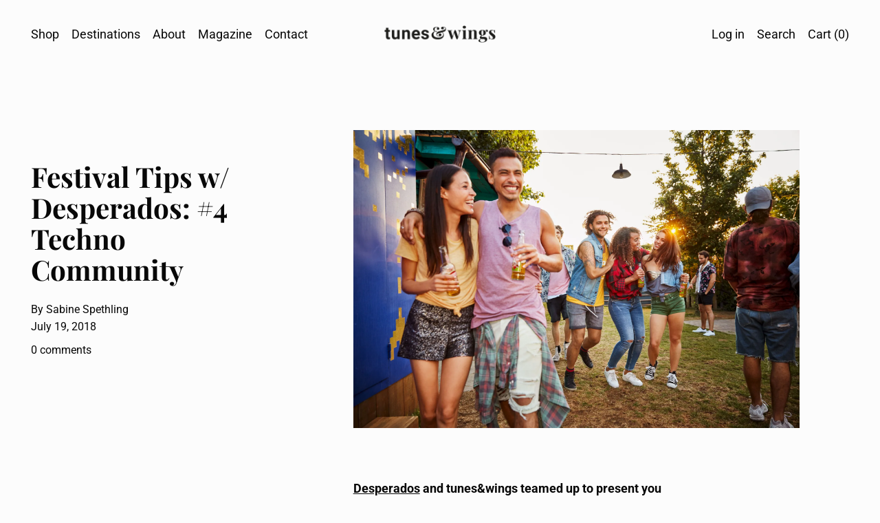

--- FILE ---
content_type: text/html; charset=utf-8
request_url: https://tunesandwings.com/blogs/news/festival-tips-w-desperados-4-techno-community
body_size: 38772
content:
<!doctype html>
<html class="no-js" lang="en">

<script type="text/javascript">
    (function(c,l,a,r,i,t,y){
        c[a]=c[a]||function(){(c[a].q=c[a].q||[]).push(arguments)};
        t=l.createElement(r);t.async=1;t.src="https://www.clarity.ms/tag/"+i;
        y=l.getElementsByTagName(r)[0];y.parentNode.insertBefore(t,y);
    })(window, document, "clarity", "script", "gipqju5lz5");
</script>
  
  <head>
<!-- Preorder Panda Pixel start-->
<script async src='https://pre.bossapps.co/js/script?shop=b0e50b.myshopify.com'></script>
<!-- Preorder Panda Pixel ended-->


    <!-- Google tag (gtag.js) -->
<script async src="https://www.googletagmanager.com/gtag/js?id=AW-11111609638"></script>
<script>
  window.dataLayer = window.dataLayer || [];
  function gtag(){dataLayer.push(arguments);}
  gtag('js', new Date());

  gtag('config', 'AW-11111609638');
</script>
    
    <meta charset="utf-8">
    <meta http-equiv="X-UA-Compatible" content="IE=edge">
    <meta name="viewport" content="width=device-width,initial-scale=1">
    <meta name="theme-color" content="">
    <link rel="canonical" href="https://tunesandwings.com/blogs/news/festival-tips-w-desperados-4-techno-community">
    <link rel="preconnect" href="https://fonts.shopifycdn.com" crossorigin>
    <link rel="preconnect" href="https://cdn.shopify.com" crossorigin>
    <link rel="preconnect" href="https://fonts.shopify.com" crossorigin>
    <link rel="preconnect" href="https://monorail-edge.shopifysvc.com"><link rel="icon" type="image/png" href="//tunesandwings.com/cdn/shop/files/insta_04_115443c1-4748-4679-9af3-7e503f3111b0.jpg?crop=center&height=32&v=1679063242&width=32"><link rel="preconnect" href="https://fonts.shopifycdn.com" crossorigin><title>Festival Tips w/ Desperados: #4 Techno Community</title>

    
      <meta name="description" content="Desperados and tunes&amp;amp;wings teamed up to present you their festival tips 2018. Biweekly articles guide you through the summer months and to a fantastic festival season. Camping hacks, rave outfits, sustainability, how to keep your drinks cool and much more. Cheers to a fantastic festival summer! The feeling when the">
    

    

<script>window.performance && window.performance.mark && window.performance.mark('shopify.content_for_header.start');</script><meta name="google-site-verification" content="HdNqsbIE0gpQVaoVSFqNYIeIlrIKrjXWT6sAl9rM64c">
<meta name="facebook-domain-verification" content="ba3ny2qzjakm2rkihif044n3emimz2">
<meta id="shopify-digital-wallet" name="shopify-digital-wallet" content="/65919910193/digital_wallets/dialog">
<meta name="shopify-checkout-api-token" content="f58cc21cce739ea8f53b3b64d61a108e">
<meta id="in-context-paypal-metadata" data-shop-id="65919910193" data-venmo-supported="false" data-environment="production" data-locale="en_US" data-paypal-v4="true" data-currency="EUR">
<link rel="alternate" type="application/atom+xml" title="Feed" href="/blogs/news.atom" />
<script async="async" src="/checkouts/internal/preloads.js?locale=en-PT"></script>
<link rel="preconnect" href="https://shop.app" crossorigin="anonymous">
<script async="async" src="https://shop.app/checkouts/internal/preloads.js?locale=en-PT&shop_id=65919910193" crossorigin="anonymous"></script>
<script id="apple-pay-shop-capabilities" type="application/json">{"shopId":65919910193,"countryCode":"PT","currencyCode":"EUR","merchantCapabilities":["supports3DS"],"merchantId":"gid:\/\/shopify\/Shop\/65919910193","merchantName":"tunes\u0026wings","requiredBillingContactFields":["postalAddress","email"],"requiredShippingContactFields":["postalAddress","email"],"shippingType":"shipping","supportedNetworks":["visa","maestro","masterCard","amex"],"total":{"type":"pending","label":"tunes\u0026wings","amount":"1.00"},"shopifyPaymentsEnabled":true,"supportsSubscriptions":true}</script>
<script id="shopify-features" type="application/json">{"accessToken":"f58cc21cce739ea8f53b3b64d61a108e","betas":["rich-media-storefront-analytics"],"domain":"tunesandwings.com","predictiveSearch":true,"shopId":65919910193,"locale":"en"}</script>
<script>var Shopify = Shopify || {};
Shopify.shop = "b0e50b.myshopify.com";
Shopify.locale = "en";
Shopify.currency = {"active":"EUR","rate":"1.0"};
Shopify.country = "PT";
Shopify.theme = {"name":"Cascade","id":135878836529,"schema_name":"Cascade","schema_version":"3.1.0","theme_store_id":859,"role":"main"};
Shopify.theme.handle = "null";
Shopify.theme.style = {"id":null,"handle":null};
Shopify.cdnHost = "tunesandwings.com/cdn";
Shopify.routes = Shopify.routes || {};
Shopify.routes.root = "/";</script>
<script type="module">!function(o){(o.Shopify=o.Shopify||{}).modules=!0}(window);</script>
<script>!function(o){function n(){var o=[];function n(){o.push(Array.prototype.slice.apply(arguments))}return n.q=o,n}var t=o.Shopify=o.Shopify||{};t.loadFeatures=n(),t.autoloadFeatures=n()}(window);</script>
<script>
  window.ShopifyPay = window.ShopifyPay || {};
  window.ShopifyPay.apiHost = "shop.app\/pay";
  window.ShopifyPay.redirectState = null;
</script>
<script id="shop-js-analytics" type="application/json">{"pageType":"article"}</script>
<script defer="defer" async type="module" src="//tunesandwings.com/cdn/shopifycloud/shop-js/modules/v2/client.init-shop-cart-sync_BdyHc3Nr.en.esm.js"></script>
<script defer="defer" async type="module" src="//tunesandwings.com/cdn/shopifycloud/shop-js/modules/v2/chunk.common_Daul8nwZ.esm.js"></script>
<script type="module">
  await import("//tunesandwings.com/cdn/shopifycloud/shop-js/modules/v2/client.init-shop-cart-sync_BdyHc3Nr.en.esm.js");
await import("//tunesandwings.com/cdn/shopifycloud/shop-js/modules/v2/chunk.common_Daul8nwZ.esm.js");

  window.Shopify.SignInWithShop?.initShopCartSync?.({"fedCMEnabled":true,"windoidEnabled":true});

</script>
<script>
  window.Shopify = window.Shopify || {};
  if (!window.Shopify.featureAssets) window.Shopify.featureAssets = {};
  window.Shopify.featureAssets['shop-js'] = {"shop-cart-sync":["modules/v2/client.shop-cart-sync_QYOiDySF.en.esm.js","modules/v2/chunk.common_Daul8nwZ.esm.js"],"init-fed-cm":["modules/v2/client.init-fed-cm_DchLp9rc.en.esm.js","modules/v2/chunk.common_Daul8nwZ.esm.js"],"shop-button":["modules/v2/client.shop-button_OV7bAJc5.en.esm.js","modules/v2/chunk.common_Daul8nwZ.esm.js"],"init-windoid":["modules/v2/client.init-windoid_DwxFKQ8e.en.esm.js","modules/v2/chunk.common_Daul8nwZ.esm.js"],"shop-cash-offers":["modules/v2/client.shop-cash-offers_DWtL6Bq3.en.esm.js","modules/v2/chunk.common_Daul8nwZ.esm.js","modules/v2/chunk.modal_CQq8HTM6.esm.js"],"shop-toast-manager":["modules/v2/client.shop-toast-manager_CX9r1SjA.en.esm.js","modules/v2/chunk.common_Daul8nwZ.esm.js"],"init-shop-email-lookup-coordinator":["modules/v2/client.init-shop-email-lookup-coordinator_UhKnw74l.en.esm.js","modules/v2/chunk.common_Daul8nwZ.esm.js"],"pay-button":["modules/v2/client.pay-button_DzxNnLDY.en.esm.js","modules/v2/chunk.common_Daul8nwZ.esm.js"],"avatar":["modules/v2/client.avatar_BTnouDA3.en.esm.js"],"init-shop-cart-sync":["modules/v2/client.init-shop-cart-sync_BdyHc3Nr.en.esm.js","modules/v2/chunk.common_Daul8nwZ.esm.js"],"shop-login-button":["modules/v2/client.shop-login-button_D8B466_1.en.esm.js","modules/v2/chunk.common_Daul8nwZ.esm.js","modules/v2/chunk.modal_CQq8HTM6.esm.js"],"init-customer-accounts-sign-up":["modules/v2/client.init-customer-accounts-sign-up_C8fpPm4i.en.esm.js","modules/v2/client.shop-login-button_D8B466_1.en.esm.js","modules/v2/chunk.common_Daul8nwZ.esm.js","modules/v2/chunk.modal_CQq8HTM6.esm.js"],"init-shop-for-new-customer-accounts":["modules/v2/client.init-shop-for-new-customer-accounts_CVTO0Ztu.en.esm.js","modules/v2/client.shop-login-button_D8B466_1.en.esm.js","modules/v2/chunk.common_Daul8nwZ.esm.js","modules/v2/chunk.modal_CQq8HTM6.esm.js"],"init-customer-accounts":["modules/v2/client.init-customer-accounts_dRgKMfrE.en.esm.js","modules/v2/client.shop-login-button_D8B466_1.en.esm.js","modules/v2/chunk.common_Daul8nwZ.esm.js","modules/v2/chunk.modal_CQq8HTM6.esm.js"],"shop-follow-button":["modules/v2/client.shop-follow-button_CkZpjEct.en.esm.js","modules/v2/chunk.common_Daul8nwZ.esm.js","modules/v2/chunk.modal_CQq8HTM6.esm.js"],"lead-capture":["modules/v2/client.lead-capture_BntHBhfp.en.esm.js","modules/v2/chunk.common_Daul8nwZ.esm.js","modules/v2/chunk.modal_CQq8HTM6.esm.js"],"checkout-modal":["modules/v2/client.checkout-modal_CfxcYbTm.en.esm.js","modules/v2/chunk.common_Daul8nwZ.esm.js","modules/v2/chunk.modal_CQq8HTM6.esm.js"],"shop-login":["modules/v2/client.shop-login_Da4GZ2H6.en.esm.js","modules/v2/chunk.common_Daul8nwZ.esm.js","modules/v2/chunk.modal_CQq8HTM6.esm.js"],"payment-terms":["modules/v2/client.payment-terms_MV4M3zvL.en.esm.js","modules/v2/chunk.common_Daul8nwZ.esm.js","modules/v2/chunk.modal_CQq8HTM6.esm.js"]};
</script>
<script>(function() {
  var isLoaded = false;
  function asyncLoad() {
    if (isLoaded) return;
    isLoaded = true;
    var urls = ["https:\/\/cdn.nfcube.com\/7ddb51cbdc6d752a6be6a2bb28b448d3.js?shop=b0e50b.myshopify.com","https:\/\/cdn.shopify.com\/s\/files\/1\/0659\/1991\/0193\/t\/2\/assets\/yoast-active-script.js?v=1667906620\u0026shop=b0e50b.myshopify.com","https:\/\/cookie-bar.salessquad.co.uk\/scripts\/fcb_d1f2e7ee6f4515903db57aa599efbb58.js?shop=b0e50b.myshopify.com"];
    for (var i = 0; i < urls.length; i++) {
      var s = document.createElement('script');
      s.type = 'text/javascript';
      s.async = true;
      s.src = urls[i];
      var x = document.getElementsByTagName('script')[0];
      x.parentNode.insertBefore(s, x);
    }
  };
  if(window.attachEvent) {
    window.attachEvent('onload', asyncLoad);
  } else {
    window.addEventListener('load', asyncLoad, false);
  }
})();</script>
<script id="__st">var __st={"a":65919910193,"offset":0,"reqid":"414332c5-8ce9-4539-9615-00087a2c9fc2-1769010043","pageurl":"tunesandwings.com\/blogs\/news\/festival-tips-w-desperados-4-techno-community","s":"articles-604803498289","u":"12be7fd5f8ab","p":"article","rtyp":"article","rid":604803498289};</script>
<script>window.ShopifyPaypalV4VisibilityTracking = true;</script>
<script id="captcha-bootstrap">!function(){'use strict';const t='contact',e='account',n='new_comment',o=[[t,t],['blogs',n],['comments',n],[t,'customer']],c=[[e,'customer_login'],[e,'guest_login'],[e,'recover_customer_password'],[e,'create_customer']],r=t=>t.map((([t,e])=>`form[action*='/${t}']:not([data-nocaptcha='true']) input[name='form_type'][value='${e}']`)).join(','),a=t=>()=>t?[...document.querySelectorAll(t)].map((t=>t.form)):[];function s(){const t=[...o],e=r(t);return a(e)}const i='password',u='form_key',d=['recaptcha-v3-token','g-recaptcha-response','h-captcha-response',i],f=()=>{try{return window.sessionStorage}catch{return}},m='__shopify_v',_=t=>t.elements[u];function p(t,e,n=!1){try{const o=window.sessionStorage,c=JSON.parse(o.getItem(e)),{data:r}=function(t){const{data:e,action:n}=t;return t[m]||n?{data:e,action:n}:{data:t,action:n}}(c);for(const[e,n]of Object.entries(r))t.elements[e]&&(t.elements[e].value=n);n&&o.removeItem(e)}catch(o){console.error('form repopulation failed',{error:o})}}const l='form_type',E='cptcha';function T(t){t.dataset[E]=!0}const w=window,h=w.document,L='Shopify',v='ce_forms',y='captcha';let A=!1;((t,e)=>{const n=(g='f06e6c50-85a8-45c8-87d0-21a2b65856fe',I='https://cdn.shopify.com/shopifycloud/storefront-forms-hcaptcha/ce_storefront_forms_captcha_hcaptcha.v1.5.2.iife.js',D={infoText:'Protected by hCaptcha',privacyText:'Privacy',termsText:'Terms'},(t,e,n)=>{const o=w[L][v],c=o.bindForm;if(c)return c(t,g,e,D).then(n);var r;o.q.push([[t,g,e,D],n]),r=I,A||(h.body.append(Object.assign(h.createElement('script'),{id:'captcha-provider',async:!0,src:r})),A=!0)});var g,I,D;w[L]=w[L]||{},w[L][v]=w[L][v]||{},w[L][v].q=[],w[L][y]=w[L][y]||{},w[L][y].protect=function(t,e){n(t,void 0,e),T(t)},Object.freeze(w[L][y]),function(t,e,n,w,h,L){const[v,y,A,g]=function(t,e,n){const i=e?o:[],u=t?c:[],d=[...i,...u],f=r(d),m=r(i),_=r(d.filter((([t,e])=>n.includes(e))));return[a(f),a(m),a(_),s()]}(w,h,L),I=t=>{const e=t.target;return e instanceof HTMLFormElement?e:e&&e.form},D=t=>v().includes(t);t.addEventListener('submit',(t=>{const e=I(t);if(!e)return;const n=D(e)&&!e.dataset.hcaptchaBound&&!e.dataset.recaptchaBound,o=_(e),c=g().includes(e)&&(!o||!o.value);(n||c)&&t.preventDefault(),c&&!n&&(function(t){try{if(!f())return;!function(t){const e=f();if(!e)return;const n=_(t);if(!n)return;const o=n.value;o&&e.removeItem(o)}(t);const e=Array.from(Array(32),(()=>Math.random().toString(36)[2])).join('');!function(t,e){_(t)||t.append(Object.assign(document.createElement('input'),{type:'hidden',name:u})),t.elements[u].value=e}(t,e),function(t,e){const n=f();if(!n)return;const o=[...t.querySelectorAll(`input[type='${i}']`)].map((({name:t})=>t)),c=[...d,...o],r={};for(const[a,s]of new FormData(t).entries())c.includes(a)||(r[a]=s);n.setItem(e,JSON.stringify({[m]:1,action:t.action,data:r}))}(t,e)}catch(e){console.error('failed to persist form',e)}}(e),e.submit())}));const S=(t,e)=>{t&&!t.dataset[E]&&(n(t,e.some((e=>e===t))),T(t))};for(const o of['focusin','change'])t.addEventListener(o,(t=>{const e=I(t);D(e)&&S(e,y())}));const B=e.get('form_key'),M=e.get(l),P=B&&M;t.addEventListener('DOMContentLoaded',(()=>{const t=y();if(P)for(const e of t)e.elements[l].value===M&&p(e,B);[...new Set([...A(),...v().filter((t=>'true'===t.dataset.shopifyCaptcha))])].forEach((e=>S(e,t)))}))}(h,new URLSearchParams(w.location.search),n,t,e,['guest_login'])})(!0,!0)}();</script>
<script integrity="sha256-4kQ18oKyAcykRKYeNunJcIwy7WH5gtpwJnB7kiuLZ1E=" data-source-attribution="shopify.loadfeatures" defer="defer" src="//tunesandwings.com/cdn/shopifycloud/storefront/assets/storefront/load_feature-a0a9edcb.js" crossorigin="anonymous"></script>
<script crossorigin="anonymous" defer="defer" src="//tunesandwings.com/cdn/shopifycloud/storefront/assets/shopify_pay/storefront-65b4c6d7.js?v=20250812"></script>
<script data-source-attribution="shopify.dynamic_checkout.dynamic.init">var Shopify=Shopify||{};Shopify.PaymentButton=Shopify.PaymentButton||{isStorefrontPortableWallets:!0,init:function(){window.Shopify.PaymentButton.init=function(){};var t=document.createElement("script");t.src="https://tunesandwings.com/cdn/shopifycloud/portable-wallets/latest/portable-wallets.en.js",t.type="module",document.head.appendChild(t)}};
</script>
<script data-source-attribution="shopify.dynamic_checkout.buyer_consent">
  function portableWalletsHideBuyerConsent(e){var t=document.getElementById("shopify-buyer-consent"),n=document.getElementById("shopify-subscription-policy-button");t&&n&&(t.classList.add("hidden"),t.setAttribute("aria-hidden","true"),n.removeEventListener("click",e))}function portableWalletsShowBuyerConsent(e){var t=document.getElementById("shopify-buyer-consent"),n=document.getElementById("shopify-subscription-policy-button");t&&n&&(t.classList.remove("hidden"),t.removeAttribute("aria-hidden"),n.addEventListener("click",e))}window.Shopify?.PaymentButton&&(window.Shopify.PaymentButton.hideBuyerConsent=portableWalletsHideBuyerConsent,window.Shopify.PaymentButton.showBuyerConsent=portableWalletsShowBuyerConsent);
</script>
<script data-source-attribution="shopify.dynamic_checkout.cart.bootstrap">document.addEventListener("DOMContentLoaded",(function(){function t(){return document.querySelector("shopify-accelerated-checkout-cart, shopify-accelerated-checkout")}if(t())Shopify.PaymentButton.init();else{new MutationObserver((function(e,n){t()&&(Shopify.PaymentButton.init(),n.disconnect())})).observe(document.body,{childList:!0,subtree:!0})}}));
</script>
<link id="shopify-accelerated-checkout-styles" rel="stylesheet" media="screen" href="https://tunesandwings.com/cdn/shopifycloud/portable-wallets/latest/accelerated-checkout-backwards-compat.css" crossorigin="anonymous">
<style id="shopify-accelerated-checkout-cart">
        #shopify-buyer-consent {
  margin-top: 1em;
  display: inline-block;
  width: 100%;
}

#shopify-buyer-consent.hidden {
  display: none;
}

#shopify-subscription-policy-button {
  background: none;
  border: none;
  padding: 0;
  text-decoration: underline;
  font-size: inherit;
  cursor: pointer;
}

#shopify-subscription-policy-button::before {
  box-shadow: none;
}

      </style>

<script>window.performance && window.performance.mark && window.performance.mark('shopify.content_for_header.end');</script>

    

<meta property="og:site_name" content="tunes&amp;wings">
<meta property="og:url" content="https://tunesandwings.com/blogs/news/festival-tips-w-desperados-4-techno-community">
<meta property="og:title" content="Festival Tips w/ Desperados: #4 Techno Community">
<meta property="og:type" content="article">
<meta property="og:description" content="Desperados and tunes&amp;amp;wings teamed up to present you their festival tips 2018. Biweekly articles guide you through the summer months and to a fantastic festival season. Camping hacks, rave outfits, sustainability, how to keep your drinks cool and much more. Cheers to a fantastic festival summer! The feeling when the"><meta property="og:image" content="http://tunesandwings.com/cdn/shop/articles/tuneswings_festival-tips_dsp_rgb_2018-05-30-heimat-active-dsperados-109442.webp?v=1677527659">
  <meta property="og:image:secure_url" content="https://tunesandwings.com/cdn/shop/articles/tuneswings_festival-tips_dsp_rgb_2018-05-30-heimat-active-dsperados-109442.webp?v=1677527659">
  <meta property="og:image:width" content="1920">
  <meta property="og:image:height" content="1280"><meta name="twitter:card" content="summary_large_image">
<meta name="twitter:title" content="Festival Tips w/ Desperados: #4 Techno Community">
<meta name="twitter:description" content="Desperados and tunes&amp;amp;wings teamed up to present you their festival tips 2018. Biweekly articles guide you through the summer months and to a fantastic festival season. Camping hacks, rave outfits, sustainability, how to keep your drinks cool and much more. Cheers to a fantastic festival summer! The feeling when the">
<script>
  window.THEMENAME = 'CASCADE';
  window.THEMEVERSION = '3.0.0';

  document.documentElement.className = document.documentElement.className.replace('no-js', 'js');

  window.theme = {
    strings: {
      loading: "Loading",
      itemCountOne: "{{ count }} item",
      itemCountOther: "{{ count }} items",
      addToCart: "Add to Cart",
      soldOut: "Sold Out",
      unavailable: "Unavailable",
      regularPrice: "Regular price",
      salePrice: "Sale price",
      sale: "On Sale",
      unitPrice: "Unit price",
      unitPriceSeparator: "per",
      cartEmpty: "Your cart is currently empty.",
      cartCookies: "Enable cookies to use the shopping cart",
      update: "Update Cart",
      quantity: "Quantity",
      discountedTotal: "Discounted total",
      regularTotal: "Regular total",
      priceColumn: "See Price column for discount details.",
      addedToCart: "Added to Cart!",
      cartError: "There was an error while updating your cart. Please try again.",
      cartAddError: "All {{ title }} are in your cart."
    },
    routes: {
      root_url: "\/",
      predictive_search_url: "\/search\/suggest",
      cart_url: "\/cart",
      cart_add_url: "\/cart\/add",
      cart_change_url: "\/cart\/change",
      cart_update_url: "\/cart\/update",
      cart_clear_url: "\/cart\/clear",
    },
    moneyFormat: "€{{amount_with_comma_separator}}",
    moneyWithCurrencyFormat: "€{{amount_with_comma_separator}} EUR",
    get defaultMoneyFormat() {
      
        return this.moneyWithCurrencyFormat;
      
    },
    cartItemCount: 0,
    settings: {
      cart_type: "drawer",
      open_drawer_on_add_to_cart: true,
      cascade_enable_parallax: true,
      cascade_fade_in_items: true,
      cascade_parallax_intensity: 50
    },
    info: {
      name: 'Cascade',
    }
  };
</script>

    <script src="//tunesandwings.com/cdn/shop/t/2/assets/utils.js?v=24564260023644842321667229509" defer></script>
    <script src="//tunesandwings.com/cdn/shop/t/2/assets/polyfills-inert.bundle.min.js?v=7826723298486559031666280342" type="module"></script>
    <script src="//tunesandwings.com/cdn/shop/t/2/assets/global.bundle.min.js?v=87761916734764863691667229510" type="module"></script>
    
      <script src="//tunesandwings.com/cdn/shop/t/2/assets/quantity-dropdown.js?v=111202090701328354031666280340" type="module"></script>
    
    
      <script src="//tunesandwings.com/cdn/shop/t/2/assets/cart-items.js?v=99402544674162687951666280342" type="module"></script>
      <script src="//tunesandwings.com/cdn/shop/t/2/assets/cart-footer.js?v=142837015487889958991666280343" type="module"></script>
      
        <script src="//tunesandwings.com/cdn/shop/t/2/assets/cart-note.js?v=175945663109345311611666280342" type="module"></script>
      
    
    
    
      <script src="//tunesandwings.com/cdn/shop/t/2/assets/vendor-cart.bundle.min.js?v=15289088482190403031666280340" type="module"></script>
    
    <script src="//tunesandwings.com/cdn/shop/t/2/assets/nav-store.js?v=145849530953554045141666280341" type="module"></script>

    <link href="//tunesandwings.com/cdn/shop/t/2/assets/base.bundle.css?v=75212830382889172621667229506" rel="stylesheet" type="text/css" media="all" />
    <link href="//tunesandwings.com/cdn/shop/t/2/assets/global.css?v=23189532918757989291666280340" rel="stylesheet" type="text/css" media="all" />
    <link href="//tunesandwings.com/cdn/shop/t/2/assets/modules-rte.bundle.css?v=108008974456513461401666280340" rel="stylesheet" type="text/css" media="all" />
    

    

    <style>
  :root {
    font-size: 112.5%;

    --base-font-size-from-settings: 18;

    --space-1: 0.625rem; /* .py-3 */
    --space-2: 1.25rem; /* .py-5 */
    --space-3: 2.5rem; /* .py-10 */
    --space-4: 5rem; /* .py-20 */
    --space-5: 7rem; /* .py-28 */

    --font-size-ratio-xs: 0.8408965;
    --font-size-ratio-sm: 0.8908985;
    --font-size-ratio-base: 1;
    --font-size-ratio-md: 1.189207;
    --font-size-ratio-lg: 1.33484;
    --font-size-ratio-xl: 1.498307;
    --font-size-ratio-2xl: 1.781797;
    --font-size-ratio-3xl: 2.244924;
    --font-size-ratio-4xl: 2.519842;
    --font-size-ratio-5xl: 2.828428;
    --font-size-ratio-6xl: 3.563594;
    --font-size-ratio-7xl: 4;

    --font-size-xs: calc(var(--font-size-ratio-xs) * 1rem);
    --font-size-sm: calc(var(--font-size-ratio-sm) * 1rem);
    --font-size-base: calc(var(--font-size-ratio-base) * 1rem);
    --font-size-md: calc(var(--font-size-ratio-md) * 1rem);
    --font-size-lg: calc(var(--font-size-ratio-lg) * 1rem);
    --font-size-xl: calc(var(--font-size-ratio-xl) * 1rem);
    --font-size-2xl: calc(var(--font-size-ratio-2xl) * 1rem);
    --font-size-3xl: calc(var(--font-size-ratio-3xl) * 1rem);
    --font-size-4xl: calc(var(--font-size-ratio-4xl) * 1rem);
    --font-size-5xl: calc(var(--font-size-ratio-5xl) * 1rem);
    --font-size-6xl: calc(var(--font-size-ratio-6xl) * 1rem);
    --font-size-7xl: calc(var(--font-size-ratio-7xl) * 1rem);

    --base-line-height: 1.6;

    --font-size-theme-basic: var(--font-size-base);
    --line-height-theme-basic: var(--base-line-height);

    --font-size-heading: var(--font-size-3xl);
    --line-height-heading: 1.122462;


    --gutter: 30px;
    --grid-gutter: 60px;

    --spacing-section: var(--space-3);
    --max-site-width: 1820px;

    --cascade-product-form-width: 19rem;
    --cascade-product-cascade-width: min(
      calc(100vw - var(--cascade-product-form-width)),
      calc((100vw - var(--cascade-product-form-width)) + (var(--max-site-width) - 100vw))
    );

    --section-carousel-padding: 2.5rem;

    --icon-thickness: 1.2;
    --icon-svg-select: url(//tunesandwings.com/cdn/shop/t/2/assets/icon-select.svg?v=136877159893556230081666280370);
    --icon-svg-select-primary: url(//tunesandwings.com/cdn/shop/t/2/assets/icon-select-primary.svg?v=69262170560245130041666280370);
    --icon-svg-select-secondary: url(//tunesandwings.com/cdn/shop/t/2/assets/icon-select-secondary.svg?v=166067189661547186531673002751);
    --icon-svg-select-tertiary: url(//tunesandwings.com/cdn/shop/t/2/assets/icon-select-tertiary.svg?v=158561221255343180861672997796);

    --icon-svg-arrow-right: url(//tunesandwings.com/cdn/shop/t/2/assets/icon-arrow-right.svg?v=144354521363794575521666280370);
    --icon-svg-arrow-right-primary: url(//tunesandwings.com/cdn/shop/t/2/assets/icon-arrow-right-primary.svg?v=144354521363794575521666280370);
    --icon-svg-arrow-right-secondary: url(//tunesandwings.com/cdn/shop/t/2/assets/icon-arrow-right-secondary.svg?v=144354521363794575521673002751);
    --icon-svg-arrow-right-tertiary: url(//tunesandwings.com/cdn/shop/t/2/assets/icon-arrow-right-tertiary.svg?v=15693308744991994531672997796);

    --timing-func-energetic: cubic-bezier(1,0,0.4,1);
    --timing-func-gentle: cubic-bezier(0.5,0,0.4,1);
    --timing-func-neutral: cubic-bezier(0.46,0.03,0.52,0.96);

    --button-border-radius: 9999px;
    --input-border-radius: 1rem;
  }

  @media (min-width: 1200px) {
    :root {
      --cascade-product-form-width: 24rem;
    }
  }

  :root {
    text-decoration-thickness: 1px;
  }

  .text-dynamic-large {
    --min-font-size: calc(
      var(--font-size-ratio-xl) * 18
    );
    --max-font-size: calc(
      var(--font-size-ratio-5xl) * 18
    );
    --min-threshold: 640;
    --max-threshold: 1440;
    --min-font-size-in-px: calc(var(--min-font-size) * 1px);
    --max-font-size-in-px: calc(var(--max-font-size) * 1px);
    --min-threshold-in-px: calc(var(--min-threshold) * 1px);
    --dynamic-font-size: calc(
      var(--min-font-size-in-px) + (var(--max-font-size) - var(--min-font-size)) *
        (100vw - var(--min-threshold-in-px)) /
        (var(--max-threshold) - var(--min-threshold))
    );
    font-size: clamp(
      var(--min-font-size-in-px),
      var(--dynamic-font-size),
      var(--max-font-size-in-px)
    );
    line-height: var(--line-height-heading);
  }

  .text-dynamic-xlarge {
    --min-font-size: calc(
      var(--font-size-ratio-3xl) * 18
    );
    --max-font-size: calc(
      var(--font-size-ratio-7xl) * 18
    );
    --min-threshold: 640;
    --max-threshold: 1440;
    --min-font-size-in-px: calc(var(--min-font-size) * 1px);
    --max-font-size-in-px: calc(var(--max-font-size) * 1px);
    --min-threshold-in-px: calc(var(--min-threshold) * 1px);
    --dynamic-font-size: calc(
      var(--min-font-size-in-px) + (var(--max-font-size) - var(--min-font-size)) *
        (100vw - var(--min-threshold-in-px)) /
        (var(--max-threshold) - var(--min-threshold))
    );
    font-size: clamp(
      var(--min-font-size-in-px),
      var(--dynamic-font-size),
      var(--max-font-size-in-px)
    );
    line-height: var(--line-height-heading);
  }

  @media (min-width: 990px) {
    :root {
      --spacing-section: var(--space-4);
    }
  }

  @media (min-width: 1400px) {
    :root {
      --grid-gutter: 80px;

      --font-size-theme-basic: var(--font-size-base);
      /*--line-height-theme-basic: var(--base-line-height);*/

      --font-size-heading: var(--font-size-4xl);
    }
  }
</style>
<style data-shopify>
  @font-face {
  font-family: Roboto;
  font-weight: 400;
  font-style: normal;
  font-display: swap;
  src: url("//tunesandwings.com/cdn/fonts/roboto/roboto_n4.2019d890f07b1852f56ce63ba45b2db45d852cba.woff2") format("woff2"),
       url("//tunesandwings.com/cdn/fonts/roboto/roboto_n4.238690e0007583582327135619c5f7971652fa9d.woff") format("woff");
}

  @font-face {
  font-family: "Playfair Display";
  font-weight: 700;
  font-style: normal;
  font-display: swap;
  src: url("//tunesandwings.com/cdn/fonts/playfair_display/playfairdisplay_n7.592b3435e0fff3f50b26d410c73ae7ec893f6910.woff2") format("woff2"),
       url("//tunesandwings.com/cdn/fonts/playfair_display/playfairdisplay_n7.998b1417dec711058cce2abb61a0b8c59066498f.woff") format("woff");
}


    @font-face {
  font-family: Roboto;
  font-weight: 700;
  font-style: normal;
  font-display: swap;
  src: url("//tunesandwings.com/cdn/fonts/roboto/roboto_n7.f38007a10afbbde8976c4056bfe890710d51dec2.woff2") format("woff2"),
       url("//tunesandwings.com/cdn/fonts/roboto/roboto_n7.94bfdd3e80c7be00e128703d245c207769d763f9.woff") format("woff");
}

  

  
    @font-face {
  font-family: Roboto;
  font-weight: 400;
  font-style: italic;
  font-display: swap;
  src: url("//tunesandwings.com/cdn/fonts/roboto/roboto_i4.57ce898ccda22ee84f49e6b57ae302250655e2d4.woff2") format("woff2"),
       url("//tunesandwings.com/cdn/fonts/roboto/roboto_i4.b21f3bd061cbcb83b824ae8c7671a82587b264bf.woff") format("woff");
}

  

  
    @font-face {
  font-family: Roboto;
  font-weight: 700;
  font-style: italic;
  font-display: swap;
  src: url("//tunesandwings.com/cdn/fonts/roboto/roboto_i7.7ccaf9410746f2c53340607c42c43f90a9005937.woff2") format("woff2"),
       url("//tunesandwings.com/cdn/fonts/roboto/roboto_i7.49ec21cdd7148292bffea74c62c0df6e93551516.woff") format("woff");
}

  

  
    @font-face {
  font-family: Roboto;
  font-weight: 700;
  font-style: normal;
  font-display: swap;
  src: url("//tunesandwings.com/cdn/fonts/roboto/roboto_n7.f38007a10afbbde8976c4056bfe890710d51dec2.woff2") format("woff2"),
       url("//tunesandwings.com/cdn/fonts/roboto/roboto_n7.94bfdd3e80c7be00e128703d245c207769d763f9.woff") format("woff");
}

  

  :root {
    --main-font-stack: Roboto, sans-serif;
    --main-font-weight: 400;
    --main-font-style: normal;
    --heading-font-stack: "Playfair Display", serif;
    --heading-font-weight: 700;
    --heading-font-style: normal;
    --heading-text-transform: none;
  }

  /*
  Typography sizes
  */

  :root {
    --standard-heading-size: var(--font-size-2xl);
    --feature-heading-size: var(--font-size-3xl);
    --secondary-heading-size: var(--font-size-base);
  }

  @media (min-width: 990px) {
    :root {
      --standard-heading-size: var(--font-size-3xl);
      --feature-heading-size: var(--font-size-7xl);
      --secondary-heading-size: var(--font-size-base);
    }
  }

  .heading-standard {
    font-size: var(--standard-heading-size);
  }

  .heading-feature {
    font-size: var(--feature-heading-size);
  }

  .heading-secondary {
    font-size: var(--secondary-heading-size);
  }

  :root {
    --color-primary-text: 8 8 8;
    --color-primary-background: 252 252 252;
    --color-primary-accent: 248 145 205;
    --color-primary-meta: 8 8 8;

    --color-primary-text-overlay: 252  252  252;
    --color-primary-text-inverse-overlay: 8, 8, 8;
    --color-primary-accent-overlay: 252  252  252;

    --color-primary-solid-button-background: var(--color-primary-text);
    --color-primary-solid-button-text: var(--color-primary-text-overlay);
    --color-primary-solid-button-background-hover: var(--color-primary-accent);
    --color-primary-solid-button-text-hover: var(--color-primary-accent-overlay);


    --color-secondary-text: 8 8 8;
    --color-secondary-background: 233 251 255;
    --color-secondary-accent: 248 145 205;
    --color-secondary-meta: 255 255 255;

    --color-secondary-text-overlay: 233  251  255;
    --color-secondary-text-inverse-overlay: 8, 8, 8;
    --color-secondary-accent-overlay: 233  251  255;

    --color-secondary-solid-button-background: var(--color-secondary-text);
    --color-secondary-solid-button-text: var(--color-secondary-text-overlay);
    --color-secondary-solid-button-background-hover: var(--color-secondary-accent);
    --color-secondary-solid-button-text-hover: var(--color-secondary-accent-overlay);

    --color-tertiary-text: 255 255 255;
    --color-tertiary-background: 11 11 11;
    --color-tertiary-accent: 248 145 205;
    --color-tertiary-meta: 255 250 242;

    --color-tertiary-text-overlay: 11  11  11;
    --color-tertiary-text-inverse-overlay: 255, 255, 255;
    --color-tertiary-accent-overlay: 11  11  11;

    --color-tertiary-solid-button-background: var(--color-tertiary-text);
    --color-tertiary-solid-button-text: var(--color-tertiary-text-overlay);
    --color-tertiary-solid-button-background-hover: var(--color-tertiary-accent);
    --color-tertiary-solid-button-text-hover: var(--color-tertiary-accent-overlay);

    --color-white-text-text: 255 255 255;
    --color-white-text-text-overlay: 0 0 0;

    --color-black-text-text: 0 0 0;
    --color-black-text-text-overlay: 255 255 255;


  }


  
</style>
<style>
  body {
    background-color: rgb(var(--color-primary-background));
    color: rgb(var(--color-primary-text));
    font-family: var(--main-font-stack);
    font-weight: var(--main-font-weight);
    font-style: var(--main-font-style);
    -webkit-font-smoothing: antialiased;
    -moz-osx-font-smoothing: grayscale;
    -webkit-text-size-adjust: 100%;
  }

  :root {
    --color-scheme-error: 245, 0, 0;
    --color-scheme-success: 0, 215, 0;
  }

  @media (prefers-color-scheme: light) {
    :root {
      --color-os-background: 255, 255, 255;
    }
  }

  @media (prefers-color-scheme: dark) {
    :root {
      --color-os-background: 0, 0, 0;
    }
  }

  [data-color-scheme] {
    --color-scheme-button-text-hover: var(--color-scheme-accent);
    --color-scheme-button-background-hover: var(--color-scheme-background);
  }

  [data-color-scheme="primary"] {
    --color-scheme-text: var(--color-primary-text);
    --color-scheme-text-overlay: var(--color-primary-text-overlay);
    --color-scheme-background: var(--color-primary-background);
    --color-scheme-accent: var(--color-primary-accent);
    --color-scheme-accent-overlay: var(--color-primary-accent-overlay);
    --color-scheme-meta: var(--color-primary-meta);
    --color-scheme-solid-button-background: var(--color-primary-solid-button-background);
    --color-scheme-solid-button-text: var(--color-primary-solid-button-text);
    --color-scheme-solid-button-background-hover: var(--color-primary-solid-button-background-hover);
    --color-scheme-solid-button-text-hover: var(--color-primary-solid-button-text-hover);
  }

  [data-color-scheme="primary-overlay"] {
    --color-scheme-text: var(--color-primary-text-inverse-overlay);
    --color-scheme-background: var(--color-primary-text-overlay);
    --color-scheme-accent: var(--color-primary-accent);
    --color-scheme-meta: var(--color-primary-meta);
  }

  [data-color-scheme="primary-overlay-inverse"] {
    --color-scheme-text: var(--color-primary-text-overlay);
    --color-scheme-background: var(--color-primary-text-inverse-overlay);
    --color-scheme-accent: var(--color-primary-accent);
    --color-scheme-meta: var(--color-primary-meta);
  }

  [data-color-scheme="secondary"] {
    --color-scheme-text: var(--color-secondary-text);
    --color-scheme-text-overlay: var(--color-secondary-text-overlay);
    --color-scheme-background: var(--color-secondary-background);
    --color-scheme-accent: var(--color-secondary-accent);
    --color-scheme-accent-overlay: var(--color-secondary-accent-overlay);
    --color-scheme-meta: var(--color-secondary-meta);
    --color-scheme-solid-button-background: var(--color-secondary-solid-button-background);
    --color-scheme-solid-button-text: var(--color-secondary-solid-button-text);
    --color-scheme-solid-button-background-hover: var(--color-secondary-solid-button-background-hover);
    --color-scheme-solid-button-text-hover: var(--color-secondary-solid-button-text-hover);
  }

  [data-color-scheme="secondary-overlay"] {
    --color-scheme-text: var(--color-secondary-text-inverse-overlay);
    --color-scheme-background: var(--color-secondary-text-overlay);
    --color-scheme-accent: var(--color-secondary-accent);
    --color-scheme-meta: var(--color-secondary-meta);
  }

  [data-color-scheme="secondary-overlay-inverse"] {
    --color-scheme-text: var(--color-secondary-text-overlay);
    --color-scheme-background: var(--color-secondary-text-inverse-overlay);
    --color-scheme-accent: var(--color-secondary-accent);
    --color-scheme-meta: var(--color-secondary-meta);
  }

  [data-color-scheme="tertiary"] {
    --color-scheme-text: var(--color-tertiary-text);
    --color-scheme-text-overlay: var(--color-tertiary-text-overlay);
    --color-scheme-background: var(--color-tertiary-background);
    --color-scheme-accent: var(--color-tertiary-accent);
    --color-scheme-accent-overlay: var(--color-tertiary-accent-overlay);
    --color-scheme-meta: var(--color-tertiary-meta);
    --color-scheme-solid-button-background: var(--color-tertiary-solid-button-background);
    --color-scheme-solid-button-text: var(--color-tertiary-solid-button-text);
    --color-scheme-solid-button-background-hover: var(--color-tertiary-solid-button-background-hover);
    --color-scheme-solid-button-text-hover: var(--color-tertiary-solid-button-text-hover);
  }

  [data-color-scheme="tertiary-overlay"] {
    --color-scheme-text: var(--color-tertiary-text-inverse-overlay);
    --color-scheme-background: var(--color-tertiary-text-overlay);
    --color-scheme-accent: var(--color-tertiary-accent);
    --color-scheme-meta: var(--color-tertiary-meta);
  }

  [data-color-scheme="tertiary-overlay-inverse"] {
    --color-scheme-text: var(--color-tertiary-text-overlay);
    --color-scheme-background: var(--color-tertiary-text-inverse-overlay);
    --color-scheme-accent: var(--color-tertiary-accent);
    --color-scheme-meta: var(--color-tertiary-meta);
  }

  [data-color-scheme="white-text"] {
    --color-scheme-text: 255 255 255;
    --color-scheme-text-overlay: 0 0 0;
    --color-scheme-background: 0 0 0;
    /* These will fall back to the parent section’s accent and accent overlay colours or, failing that, the primary accent and accent overlay colours */
    --color-scheme-button-text-hover: var(--color-scheme-accent, var(--color-primary-accent));
    --color-scheme-button-background-hover: var(--color-scheme-accent-overlay, var(--color-primary-accent-overlay));
    --color-scheme-solid-button-background: 255 255 255;
    --color-scheme-solid-button-text: 0 0 0;
    --color-scheme-solid-button-background-hover: var(--color-scheme-accent, var(--color-primary-accent));
    --color-scheme-solid-button-text-hover: var(--color-scheme-accent-overlay, var(--color-primary-accent-overlay));
  }

  [data-color-scheme="black-text"] {
    --color-scheme-text: 0 0 0;
    --color-scheme-text-overlay: 255 255 255;
    --color-scheme-background: 255 255 255;
    /* These will fall back to the parent section’s accent and accent overlay colours or, failing that, the primary accent and accent overlay colours */
    --color-scheme-button-text-hover: var(--color-scheme-accent, var(--color-primary-accent));
    --color-scheme-button-background-hover: var(--color-scheme-accent-overlay, var(--color-primary-accent-overlay));
    --color-scheme-solid-button-background: 0 0 0;
    --color-scheme-solid-button-text: 255 255 255;
    --color-scheme-solid-button-background-hover: var(--color-scheme-accent, var(--color-primary-accent));
    --color-scheme-solid-button-text-hover: var(--color-scheme-accent-overlay, var(--color-primary-accent-overlay));
  }

  @keyframes marquee {
    0% {
      transform: translateX(0);
      -webkit-transform: translateX(0);
    }
    100% {
      transform: translateX(-100%);
      -webkit-transform: translateX(-100%);
    }
  }
</style>


  <style>
    :root:root section[data-color-scheme]:not(.disable-section-color-transition),
    :root:root [data-sticky-header][data-color-scheme]:not(.disable-section-color-transition) {
      --color-scheme-text: var(--color-scheme-text-override);
      --color-scheme-text-overlay: var(--color-scheme-text-overlay-override);
      --color-scheme-background: var(--color-scheme-background-override);
      --color-scheme-accent: var(--color-scheme-accent-override);
      --color-scheme-accent-overlay: var(--color-scheme-accent-overlay-override);
      --color-scheme-meta: var(--color-scheme-meta-override);
      --color-scheme-solid-button-background: var(--color-scheme-solid-button-background-override);
      --color-scheme-solid-button-text: var(--color-scheme-solid-button-text-override);
      --color-scheme-solid-button-background-hover: var(--color-scheme-solid-button-background-hover-override);
      --color-scheme-solid-button-text-hover: var(--color-scheme-solid-button-text-hover-override);
      --icon-svg-select: var(--icon-svg-select-override);
      --icon-svg-arrow-right: var(--icon-svg-arrow-right-override);
    }
  </style>
  <script src="//tunesandwings.com/cdn/shop/t/2/assets/section-color-transitions.js?v=7629954286999264261666280342" defer></script>


<style id="generated-critical-css">
[data-shopify-xr-hidden]{visibility:hidden}@media (min-width:768px){[data-shopify-xr-hidden]{display:none}}.dynamic-payment-buttons .shopify-payment-button__button--hidden{display:none}.max-w-site{max-width:var(--max-site-width)}.py-section{padding-bottom:var(--spacing-section);padding-top:var(--spacing-section)}.break-word{overflow-wrap:anywhere;word-break:normal}
</style>
<style id="manual-critical-css">
  [x-cloak] {
    display: none;
  }

  body {
    display: flex;
    flex-direction: column;
    min-height: 100vh;
  }
</style>



  <link rel="preload" as="font" href="//tunesandwings.com/cdn/fonts/playfair_display/playfairdisplay_n7.592b3435e0fff3f50b26d410c73ae7ec893f6910.woff2" type="font/woff2" crossorigin>


  <link rel="preload" as="font" href="//tunesandwings.com/cdn/fonts/roboto/roboto_n4.2019d890f07b1852f56ce63ba45b2db45d852cba.woff2" type="font/woff2" crossorigin>






<style data-shopify>
  
</style>

<link href="//tunesandwings.com/cdn/shop/t/2/assets/loading.css?v=166302454930234462721666280342" rel="stylesheet" type="text/css" media="all" />

    <script>
      function onYouTubeIframeAPIReady() {
        document.body.dispatchEvent(new CustomEvent('youtubeiframeapiready'));
      };
    </script>
    <script src="//tunesandwings.com/cdn/shop/t/2/assets/enhancements.js?v=102687529529386966651666280342" defer></script>
  <meta name=“facebook-domain-verification” content=“ba3ny2qzjakm2rkihif044n3emimz2" />

    <!-- Hotjar Tracking Code for my site -->
<script>
    (function(h,o,t,j,a,r){
        h.hj=h.hj||function(){(h.hj.q=h.hj.q||[]).push(arguments)};
        h._hjSettings={hjid:3435440,hjsv:6};
        a=o.getElementsByTagName('head')[0];
        r=o.createElement('script');r.async=1;
        r.src=t+h._hjSettings.hjid+j+h._hjSettings.hjsv;
        a.appendChild(r);
    })(window,document,'https://static.hotjar.com/c/hotjar-','.js?sv=');
</script>
    
  <script src="https://cdn.shopify.com/extensions/019b8d54-2388-79d8-becc-d32a3afe2c7a/omnisend-50/assets/omnisend-in-shop.js" type="text/javascript" defer="defer"></script>
<script src="https://cdn.shopify.com/extensions/019b7cd0-6587-73c3-9937-bcc2249fa2c4/lb-upsell-227/assets/lb-selleasy.js" type="text/javascript" defer="defer"></script>
<link href="https://monorail-edge.shopifysvc.com" rel="dns-prefetch">
<script>(function(){if ("sendBeacon" in navigator && "performance" in window) {try {var session_token_from_headers = performance.getEntriesByType('navigation')[0].serverTiming.find(x => x.name == '_s').description;} catch {var session_token_from_headers = undefined;}var session_cookie_matches = document.cookie.match(/_shopify_s=([^;]*)/);var session_token_from_cookie = session_cookie_matches && session_cookie_matches.length === 2 ? session_cookie_matches[1] : "";var session_token = session_token_from_headers || session_token_from_cookie || "";function handle_abandonment_event(e) {var entries = performance.getEntries().filter(function(entry) {return /monorail-edge.shopifysvc.com/.test(entry.name);});if (!window.abandonment_tracked && entries.length === 0) {window.abandonment_tracked = true;var currentMs = Date.now();var navigation_start = performance.timing.navigationStart;var payload = {shop_id: 65919910193,url: window.location.href,navigation_start,duration: currentMs - navigation_start,session_token,page_type: "article"};window.navigator.sendBeacon("https://monorail-edge.shopifysvc.com/v1/produce", JSON.stringify({schema_id: "online_store_buyer_site_abandonment/1.1",payload: payload,metadata: {event_created_at_ms: currentMs,event_sent_at_ms: currentMs}}));}}window.addEventListener('pagehide', handle_abandonment_event);}}());</script>
<script id="web-pixels-manager-setup">(function e(e,d,r,n,o){if(void 0===o&&(o={}),!Boolean(null===(a=null===(i=window.Shopify)||void 0===i?void 0:i.analytics)||void 0===a?void 0:a.replayQueue)){var i,a;window.Shopify=window.Shopify||{};var t=window.Shopify;t.analytics=t.analytics||{};var s=t.analytics;s.replayQueue=[],s.publish=function(e,d,r){return s.replayQueue.push([e,d,r]),!0};try{self.performance.mark("wpm:start")}catch(e){}var l=function(){var e={modern:/Edge?\/(1{2}[4-9]|1[2-9]\d|[2-9]\d{2}|\d{4,})\.\d+(\.\d+|)|Firefox\/(1{2}[4-9]|1[2-9]\d|[2-9]\d{2}|\d{4,})\.\d+(\.\d+|)|Chrom(ium|e)\/(9{2}|\d{3,})\.\d+(\.\d+|)|(Maci|X1{2}).+ Version\/(15\.\d+|(1[6-9]|[2-9]\d|\d{3,})\.\d+)([,.]\d+|)( \(\w+\)|)( Mobile\/\w+|) Safari\/|Chrome.+OPR\/(9{2}|\d{3,})\.\d+\.\d+|(CPU[ +]OS|iPhone[ +]OS|CPU[ +]iPhone|CPU IPhone OS|CPU iPad OS)[ +]+(15[._]\d+|(1[6-9]|[2-9]\d|\d{3,})[._]\d+)([._]\d+|)|Android:?[ /-](13[3-9]|1[4-9]\d|[2-9]\d{2}|\d{4,})(\.\d+|)(\.\d+|)|Android.+Firefox\/(13[5-9]|1[4-9]\d|[2-9]\d{2}|\d{4,})\.\d+(\.\d+|)|Android.+Chrom(ium|e)\/(13[3-9]|1[4-9]\d|[2-9]\d{2}|\d{4,})\.\d+(\.\d+|)|SamsungBrowser\/([2-9]\d|\d{3,})\.\d+/,legacy:/Edge?\/(1[6-9]|[2-9]\d|\d{3,})\.\d+(\.\d+|)|Firefox\/(5[4-9]|[6-9]\d|\d{3,})\.\d+(\.\d+|)|Chrom(ium|e)\/(5[1-9]|[6-9]\d|\d{3,})\.\d+(\.\d+|)([\d.]+$|.*Safari\/(?![\d.]+ Edge\/[\d.]+$))|(Maci|X1{2}).+ Version\/(10\.\d+|(1[1-9]|[2-9]\d|\d{3,})\.\d+)([,.]\d+|)( \(\w+\)|)( Mobile\/\w+|) Safari\/|Chrome.+OPR\/(3[89]|[4-9]\d|\d{3,})\.\d+\.\d+|(CPU[ +]OS|iPhone[ +]OS|CPU[ +]iPhone|CPU IPhone OS|CPU iPad OS)[ +]+(10[._]\d+|(1[1-9]|[2-9]\d|\d{3,})[._]\d+)([._]\d+|)|Android:?[ /-](13[3-9]|1[4-9]\d|[2-9]\d{2}|\d{4,})(\.\d+|)(\.\d+|)|Mobile Safari.+OPR\/([89]\d|\d{3,})\.\d+\.\d+|Android.+Firefox\/(13[5-9]|1[4-9]\d|[2-9]\d{2}|\d{4,})\.\d+(\.\d+|)|Android.+Chrom(ium|e)\/(13[3-9]|1[4-9]\d|[2-9]\d{2}|\d{4,})\.\d+(\.\d+|)|Android.+(UC? ?Browser|UCWEB|U3)[ /]?(15\.([5-9]|\d{2,})|(1[6-9]|[2-9]\d|\d{3,})\.\d+)\.\d+|SamsungBrowser\/(5\.\d+|([6-9]|\d{2,})\.\d+)|Android.+MQ{2}Browser\/(14(\.(9|\d{2,})|)|(1[5-9]|[2-9]\d|\d{3,})(\.\d+|))(\.\d+|)|K[Aa][Ii]OS\/(3\.\d+|([4-9]|\d{2,})\.\d+)(\.\d+|)/},d=e.modern,r=e.legacy,n=navigator.userAgent;return n.match(d)?"modern":n.match(r)?"legacy":"unknown"}(),u="modern"===l?"modern":"legacy",c=(null!=n?n:{modern:"",legacy:""})[u],f=function(e){return[e.baseUrl,"/wpm","/b",e.hashVersion,"modern"===e.buildTarget?"m":"l",".js"].join("")}({baseUrl:d,hashVersion:r,buildTarget:u}),m=function(e){var d=e.version,r=e.bundleTarget,n=e.surface,o=e.pageUrl,i=e.monorailEndpoint;return{emit:function(e){var a=e.status,t=e.errorMsg,s=(new Date).getTime(),l=JSON.stringify({metadata:{event_sent_at_ms:s},events:[{schema_id:"web_pixels_manager_load/3.1",payload:{version:d,bundle_target:r,page_url:o,status:a,surface:n,error_msg:t},metadata:{event_created_at_ms:s}}]});if(!i)return console&&console.warn&&console.warn("[Web Pixels Manager] No Monorail endpoint provided, skipping logging."),!1;try{return self.navigator.sendBeacon.bind(self.navigator)(i,l)}catch(e){}var u=new XMLHttpRequest;try{return u.open("POST",i,!0),u.setRequestHeader("Content-Type","text/plain"),u.send(l),!0}catch(e){return console&&console.warn&&console.warn("[Web Pixels Manager] Got an unhandled error while logging to Monorail."),!1}}}}({version:r,bundleTarget:l,surface:e.surface,pageUrl:self.location.href,monorailEndpoint:e.monorailEndpoint});try{o.browserTarget=l,function(e){var d=e.src,r=e.async,n=void 0===r||r,o=e.onload,i=e.onerror,a=e.sri,t=e.scriptDataAttributes,s=void 0===t?{}:t,l=document.createElement("script"),u=document.querySelector("head"),c=document.querySelector("body");if(l.async=n,l.src=d,a&&(l.integrity=a,l.crossOrigin="anonymous"),s)for(var f in s)if(Object.prototype.hasOwnProperty.call(s,f))try{l.dataset[f]=s[f]}catch(e){}if(o&&l.addEventListener("load",o),i&&l.addEventListener("error",i),u)u.appendChild(l);else{if(!c)throw new Error("Did not find a head or body element to append the script");c.appendChild(l)}}({src:f,async:!0,onload:function(){if(!function(){var e,d;return Boolean(null===(d=null===(e=window.Shopify)||void 0===e?void 0:e.analytics)||void 0===d?void 0:d.initialized)}()){var d=window.webPixelsManager.init(e)||void 0;if(d){var r=window.Shopify.analytics;r.replayQueue.forEach((function(e){var r=e[0],n=e[1],o=e[2];d.publishCustomEvent(r,n,o)})),r.replayQueue=[],r.publish=d.publishCustomEvent,r.visitor=d.visitor,r.initialized=!0}}},onerror:function(){return m.emit({status:"failed",errorMsg:"".concat(f," has failed to load")})},sri:function(e){var d=/^sha384-[A-Za-z0-9+/=]+$/;return"string"==typeof e&&d.test(e)}(c)?c:"",scriptDataAttributes:o}),m.emit({status:"loading"})}catch(e){m.emit({status:"failed",errorMsg:(null==e?void 0:e.message)||"Unknown error"})}}})({shopId: 65919910193,storefrontBaseUrl: "https://tunesandwings.com",extensionsBaseUrl: "https://extensions.shopifycdn.com/cdn/shopifycloud/web-pixels-manager",monorailEndpoint: "https://monorail-edge.shopifysvc.com/unstable/produce_batch",surface: "storefront-renderer",enabledBetaFlags: ["2dca8a86"],webPixelsConfigList: [{"id":"3080814938","configuration":"{\"config\":\"{\\\"google_tag_ids\\\":[\\\"G-XKTK2PCJG5\\\",\\\"GT-NSKC6JLD\\\"],\\\"target_country\\\":\\\"DE\\\",\\\"gtag_events\\\":[{\\\"type\\\":\\\"search\\\",\\\"action_label\\\":\\\"G-XKTK2PCJG5\\\"},{\\\"type\\\":\\\"begin_checkout\\\",\\\"action_label\\\":\\\"G-XKTK2PCJG5\\\"},{\\\"type\\\":\\\"view_item\\\",\\\"action_label\\\":[\\\"G-XKTK2PCJG5\\\",\\\"MC-4ZRFCHQV49\\\"]},{\\\"type\\\":\\\"purchase\\\",\\\"action_label\\\":[\\\"G-XKTK2PCJG5\\\",\\\"MC-4ZRFCHQV49\\\"]},{\\\"type\\\":\\\"page_view\\\",\\\"action_label\\\":[\\\"G-XKTK2PCJG5\\\",\\\"MC-4ZRFCHQV49\\\"]},{\\\"type\\\":\\\"add_payment_info\\\",\\\"action_label\\\":\\\"G-XKTK2PCJG5\\\"},{\\\"type\\\":\\\"add_to_cart\\\",\\\"action_label\\\":\\\"G-XKTK2PCJG5\\\"}],\\\"enable_monitoring_mode\\\":false}\"}","eventPayloadVersion":"v1","runtimeContext":"OPEN","scriptVersion":"b2a88bafab3e21179ed38636efcd8a93","type":"APP","apiClientId":1780363,"privacyPurposes":[],"dataSharingAdjustments":{"protectedCustomerApprovalScopes":["read_customer_address","read_customer_email","read_customer_name","read_customer_personal_data","read_customer_phone"]}},{"id":"3080421722","configuration":"{\"tagID\":\"2612358687728\"}","eventPayloadVersion":"v1","runtimeContext":"STRICT","scriptVersion":"18031546ee651571ed29edbe71a3550b","type":"APP","apiClientId":3009811,"privacyPurposes":["ANALYTICS","MARKETING","SALE_OF_DATA"],"dataSharingAdjustments":{"protectedCustomerApprovalScopes":["read_customer_address","read_customer_email","read_customer_name","read_customer_personal_data","read_customer_phone"]}},{"id":"797999450","configuration":"{\"apiURL\":\"https:\/\/api.omnisend.com\",\"appURL\":\"https:\/\/app.omnisend.com\",\"brandID\":\"63600abfe67810becfd760cd\",\"trackingURL\":\"https:\/\/wt.omnisendlink.com\"}","eventPayloadVersion":"v1","runtimeContext":"STRICT","scriptVersion":"aa9feb15e63a302383aa48b053211bbb","type":"APP","apiClientId":186001,"privacyPurposes":["ANALYTICS","MARKETING","SALE_OF_DATA"],"dataSharingAdjustments":{"protectedCustomerApprovalScopes":["read_customer_address","read_customer_email","read_customer_name","read_customer_personal_data","read_customer_phone"]}},{"id":"455999834","configuration":"{\"pixel_id\":\"605949607249944\",\"pixel_type\":\"facebook_pixel\",\"metaapp_system_user_token\":\"-\"}","eventPayloadVersion":"v1","runtimeContext":"OPEN","scriptVersion":"ca16bc87fe92b6042fbaa3acc2fbdaa6","type":"APP","apiClientId":2329312,"privacyPurposes":["ANALYTICS","MARKETING","SALE_OF_DATA"],"dataSharingAdjustments":{"protectedCustomerApprovalScopes":["read_customer_address","read_customer_email","read_customer_name","read_customer_personal_data","read_customer_phone"]}},{"id":"shopify-app-pixel","configuration":"{}","eventPayloadVersion":"v1","runtimeContext":"STRICT","scriptVersion":"0450","apiClientId":"shopify-pixel","type":"APP","privacyPurposes":["ANALYTICS","MARKETING"]},{"id":"shopify-custom-pixel","eventPayloadVersion":"v1","runtimeContext":"LAX","scriptVersion":"0450","apiClientId":"shopify-pixel","type":"CUSTOM","privacyPurposes":["ANALYTICS","MARKETING"]}],isMerchantRequest: false,initData: {"shop":{"name":"tunes\u0026wings","paymentSettings":{"currencyCode":"EUR"},"myshopifyDomain":"b0e50b.myshopify.com","countryCode":"PT","storefrontUrl":"https:\/\/tunesandwings.com"},"customer":null,"cart":null,"checkout":null,"productVariants":[],"purchasingCompany":null},},"https://tunesandwings.com/cdn","fcfee988w5aeb613cpc8e4bc33m6693e112",{"modern":"","legacy":""},{"shopId":"65919910193","storefrontBaseUrl":"https:\/\/tunesandwings.com","extensionBaseUrl":"https:\/\/extensions.shopifycdn.com\/cdn\/shopifycloud\/web-pixels-manager","surface":"storefront-renderer","enabledBetaFlags":"[\"2dca8a86\"]","isMerchantRequest":"false","hashVersion":"fcfee988w5aeb613cpc8e4bc33m6693e112","publish":"custom","events":"[[\"page_viewed\",{}]]"});</script><script>
  window.ShopifyAnalytics = window.ShopifyAnalytics || {};
  window.ShopifyAnalytics.meta = window.ShopifyAnalytics.meta || {};
  window.ShopifyAnalytics.meta.currency = 'EUR';
  var meta = {"page":{"pageType":"article","resourceType":"article","resourceId":604803498289,"requestId":"414332c5-8ce9-4539-9615-00087a2c9fc2-1769010043"}};
  for (var attr in meta) {
    window.ShopifyAnalytics.meta[attr] = meta[attr];
  }
</script>
<script class="analytics">
  (function () {
    var customDocumentWrite = function(content) {
      var jquery = null;

      if (window.jQuery) {
        jquery = window.jQuery;
      } else if (window.Checkout && window.Checkout.$) {
        jquery = window.Checkout.$;
      }

      if (jquery) {
        jquery('body').append(content);
      }
    };

    var hasLoggedConversion = function(token) {
      if (token) {
        return document.cookie.indexOf('loggedConversion=' + token) !== -1;
      }
      return false;
    }

    var setCookieIfConversion = function(token) {
      if (token) {
        var twoMonthsFromNow = new Date(Date.now());
        twoMonthsFromNow.setMonth(twoMonthsFromNow.getMonth() + 2);

        document.cookie = 'loggedConversion=' + token + '; expires=' + twoMonthsFromNow;
      }
    }

    var trekkie = window.ShopifyAnalytics.lib = window.trekkie = window.trekkie || [];
    if (trekkie.integrations) {
      return;
    }
    trekkie.methods = [
      'identify',
      'page',
      'ready',
      'track',
      'trackForm',
      'trackLink'
    ];
    trekkie.factory = function(method) {
      return function() {
        var args = Array.prototype.slice.call(arguments);
        args.unshift(method);
        trekkie.push(args);
        return trekkie;
      };
    };
    for (var i = 0; i < trekkie.methods.length; i++) {
      var key = trekkie.methods[i];
      trekkie[key] = trekkie.factory(key);
    }
    trekkie.load = function(config) {
      trekkie.config = config || {};
      trekkie.config.initialDocumentCookie = document.cookie;
      var first = document.getElementsByTagName('script')[0];
      var script = document.createElement('script');
      script.type = 'text/javascript';
      script.onerror = function(e) {
        var scriptFallback = document.createElement('script');
        scriptFallback.type = 'text/javascript';
        scriptFallback.onerror = function(error) {
                var Monorail = {
      produce: function produce(monorailDomain, schemaId, payload) {
        var currentMs = new Date().getTime();
        var event = {
          schema_id: schemaId,
          payload: payload,
          metadata: {
            event_created_at_ms: currentMs,
            event_sent_at_ms: currentMs
          }
        };
        return Monorail.sendRequest("https://" + monorailDomain + "/v1/produce", JSON.stringify(event));
      },
      sendRequest: function sendRequest(endpointUrl, payload) {
        // Try the sendBeacon API
        if (window && window.navigator && typeof window.navigator.sendBeacon === 'function' && typeof window.Blob === 'function' && !Monorail.isIos12()) {
          var blobData = new window.Blob([payload], {
            type: 'text/plain'
          });

          if (window.navigator.sendBeacon(endpointUrl, blobData)) {
            return true;
          } // sendBeacon was not successful

        } // XHR beacon

        var xhr = new XMLHttpRequest();

        try {
          xhr.open('POST', endpointUrl);
          xhr.setRequestHeader('Content-Type', 'text/plain');
          xhr.send(payload);
        } catch (e) {
          console.log(e);
        }

        return false;
      },
      isIos12: function isIos12() {
        return window.navigator.userAgent.lastIndexOf('iPhone; CPU iPhone OS 12_') !== -1 || window.navigator.userAgent.lastIndexOf('iPad; CPU OS 12_') !== -1;
      }
    };
    Monorail.produce('monorail-edge.shopifysvc.com',
      'trekkie_storefront_load_errors/1.1',
      {shop_id: 65919910193,
      theme_id: 135878836529,
      app_name: "storefront",
      context_url: window.location.href,
      source_url: "//tunesandwings.com/cdn/s/trekkie.storefront.cd680fe47e6c39ca5d5df5f0a32d569bc48c0f27.min.js"});

        };
        scriptFallback.async = true;
        scriptFallback.src = '//tunesandwings.com/cdn/s/trekkie.storefront.cd680fe47e6c39ca5d5df5f0a32d569bc48c0f27.min.js';
        first.parentNode.insertBefore(scriptFallback, first);
      };
      script.async = true;
      script.src = '//tunesandwings.com/cdn/s/trekkie.storefront.cd680fe47e6c39ca5d5df5f0a32d569bc48c0f27.min.js';
      first.parentNode.insertBefore(script, first);
    };
    trekkie.load(
      {"Trekkie":{"appName":"storefront","development":false,"defaultAttributes":{"shopId":65919910193,"isMerchantRequest":null,"themeId":135878836529,"themeCityHash":"16968275039463892461","contentLanguage":"en","currency":"EUR","eventMetadataId":"3d8f8ac0-79b8-4164-89c3-b7d8b0df3cb5"},"isServerSideCookieWritingEnabled":true,"monorailRegion":"shop_domain","enabledBetaFlags":["65f19447"]},"Session Attribution":{},"S2S":{"facebookCapiEnabled":true,"source":"trekkie-storefront-renderer","apiClientId":580111}}
    );

    var loaded = false;
    trekkie.ready(function() {
      if (loaded) return;
      loaded = true;

      window.ShopifyAnalytics.lib = window.trekkie;

      var originalDocumentWrite = document.write;
      document.write = customDocumentWrite;
      try { window.ShopifyAnalytics.merchantGoogleAnalytics.call(this); } catch(error) {};
      document.write = originalDocumentWrite;

      window.ShopifyAnalytics.lib.page(null,{"pageType":"article","resourceType":"article","resourceId":604803498289,"requestId":"414332c5-8ce9-4539-9615-00087a2c9fc2-1769010043","shopifyEmitted":true});

      var match = window.location.pathname.match(/checkouts\/(.+)\/(thank_you|post_purchase)/)
      var token = match? match[1]: undefined;
      if (!hasLoggedConversion(token)) {
        setCookieIfConversion(token);
        
      }
    });


        var eventsListenerScript = document.createElement('script');
        eventsListenerScript.async = true;
        eventsListenerScript.src = "//tunesandwings.com/cdn/shopifycloud/storefront/assets/shop_events_listener-3da45d37.js";
        document.getElementsByTagName('head')[0].appendChild(eventsListenerScript);

})();</script>
  <script>
  if (!window.ga || (window.ga && typeof window.ga !== 'function')) {
    window.ga = function ga() {
      (window.ga.q = window.ga.q || []).push(arguments);
      if (window.Shopify && window.Shopify.analytics && typeof window.Shopify.analytics.publish === 'function') {
        window.Shopify.analytics.publish("ga_stub_called", {}, {sendTo: "google_osp_migration"});
      }
      console.error("Shopify's Google Analytics stub called with:", Array.from(arguments), "\nSee https://help.shopify.com/manual/promoting-marketing/pixels/pixel-migration#google for more information.");
    };
    if (window.Shopify && window.Shopify.analytics && typeof window.Shopify.analytics.publish === 'function') {
      window.Shopify.analytics.publish("ga_stub_initialized", {}, {sendTo: "google_osp_migration"});
    }
  }
</script>
<script
  defer
  src="https://tunesandwings.com/cdn/shopifycloud/perf-kit/shopify-perf-kit-3.0.4.min.js"
  data-application="storefront-renderer"
  data-shop-id="65919910193"
  data-render-region="gcp-us-east1"
  data-page-type="article"
  data-theme-instance-id="135878836529"
  data-theme-name="Cascade"
  data-theme-version="3.1.0"
  data-monorail-region="shop_domain"
  data-resource-timing-sampling-rate="10"
  data-shs="true"
  data-shs-beacon="true"
  data-shs-export-with-fetch="true"
  data-shs-logs-sample-rate="1"
  data-shs-beacon-endpoint="https://tunesandwings.com/api/collect"
></script>
</head>

  <body class="theme-ctas-are-theme-buttons theme-buttons-style-default ">
    <a class="skip-link" href="#MainContent">Skip to content</a>

    <div id="shopify-section-sidebar" class="shopify-section"><section x-data="ThemeSection_SidebarNav">
  <template data-should-teleport="#left-drawer-slot">
    <div
      x-show="$store.modals.leftDrawer.contents === 'mobile-sidebar-nav'"
      :data-modal-label="
        ($store.modals.leftDrawer.contents === 'mobile-sidebar-nav')
        ?
        'Main menu'
        : false"
      class="sidebar-nav py-6"
    >
      <div>
        <div class="relative flex items-center justify-between pb-4">
  <h2 class="sr-only" class="" tabindex="-1">
    Main menu
  </h2>
  <button @click.prevent="$store.modals.close('mobile-sidebar-nav')" class="block top-0 js-enabled">
    <span class="sr-only">Close (esc)</span>
    <span class="ml-auto inline-block w-6 h-6"><svg class="theme-icon" viewBox="0 0 48 48" fill="none" xmlns="http://www.w3.org/2000/svg">
<path d="M37.5 10.5L10.5 37.5" stroke="black" stroke-width="2" stroke-linecap="round" stroke-linejoin="round"/>
<path d="M37.5 37.5L10.5 10.5" stroke="black" stroke-width="2" stroke-linecap="round" stroke-linejoin="round"/>
</svg>
</span>
  </button>
</div>
<ul class="mt-8">
  
    
    
    <li class="mb-10 font-heading text-heading-standard">
      
      <a class="block my-7 break-word" href="/pages/shop">
        Shop
      </a>
    
    </li>
  
    
    
    <li class="mb-10 font-heading text-heading-standard">
      
      <a class="block my-7 break-word" href="/search">
        Destinations
      </a>
    
    </li>
  
    
    
    <li class="mb-10 font-heading text-heading-standard">
      
      <a class="block my-7 break-word" href="/pages/about-1">
        About
      </a>
    
    </li>
  
    
    
    <li class="mb-10 font-heading text-heading-standard">
      
      <a class="block my-7 break-word" href="/blogs/news">
        Magazine
      </a>
    
    </li>
  
    
    
    <li class="mb-10 font-heading text-heading-standard">
      
      <a class="block my-7 break-word" href="/pages/contact">
        Contact
      </a>
    
    </li>
  
</ul>




  <ul class="mt-16 space-y-2">
    
      <li>
        <a href="/account/login" id="customer_login_link">Log in</a>
      </li>
      <li>
        <a href="/account/register" id="customer_register_link">Create account</a>
      </li>
    
  </ul>



  <form class="mt-16" action="/search" method="get" role="search">
    <div class="relative">
      <input
        id="sidebar-search" type="search"
        name="q" value=""
        class="sidebar-search-input py-2 pl-0 pr-9 placeholder-current font-secondary w-full shadow-none border-none"
        x-ref="input"
        placeholder="Search">
      <label class="sr-only" for="sidebar-search">Search</label>
      <input type="hidden" name="options[prefix]" value="last"><button
        class="absolute top-0 bottom-0 right-0 left-auto h-full flex items-center justify-center"
        aria-label="Search"
      >
        <span class="inline-block w-6 h-6"><svg class="theme-icon" viewBox="0 0 48 48" fill="none" xmlns="http://www.w3.org/2000/svg">
<path d="M21.75 37.5C30.4485 37.5 37.5 30.4485 37.5 21.75C37.5 13.0515 30.4485 6 21.75 6C13.0515 6 6 13.0515 6 21.75C6 30.4485 13.0515 37.5 21.75 37.5Z" stroke="black" stroke-width="2" stroke-linecap="round" stroke-linejoin="round"/>
<path d="M32.8875 32.8875L42 42" stroke="black" stroke-width="2" stroke-linecap="round" stroke-linejoin="round"/>
</svg>
</span>
      </button>
    </div>
  </form>



  
  <div class="mt-16">
    <ul class="flex flex-wrap justify-start -m-2">
      
        <li class="w-[1.125rem] h-[1.125rem] m-2">
          <a href="https://www.facebook.com/tunesandwings"><svg aria-hidden="true" focusable="false" role="presentation" class="w-full h-full fill-current" viewBox="0 0 20 20"><path d="M18.05.811q.439 0 .744.305t.305.744v16.637q0 .439-.305.744t-.744.305h-4.732v-7.221h2.415l.342-2.854h-2.757v-1.83q0-.659.293-1t1.073-.342h1.488V3.762q-.976-.098-2.171-.098-1.634 0-2.635.964t-1 2.72V9.47H7.951v2.854h2.415v7.221H1.413q-.439 0-.744-.305t-.305-.744V1.859q0-.439.305-.744T1.413.81H18.05z"></path></svg></a>
        </li>
      
        <li class="w-[1.125rem] h-[1.125rem] m-2">
          <a href="https://instagram.com/tunesandwings"><svg aria-hidden="true" focusable="false" role="presentation" class="icon fill-current icon-instagram" viewBox="0 0 512 512"><path d="M256 49.5c67.3 0 75.2.3 101.8 1.5 24.6 1.1 37.9 5.2 46.8 8.7 11.8 4.6 20.2 10 29 18.8s14.3 17.2 18.8 29c3.4 8.9 7.6 22.2 8.7 46.8 1.2 26.6 1.5 34.5 1.5 101.8s-.3 75.2-1.5 101.8c-1.1 24.6-5.2 37.9-8.7 46.8-4.6 11.8-10 20.2-18.8 29s-17.2 14.3-29 18.8c-8.9 3.4-22.2 7.6-46.8 8.7-26.6 1.2-34.5 1.5-101.8 1.5s-75.2-.3-101.8-1.5c-24.6-1.1-37.9-5.2-46.8-8.7-11.8-4.6-20.2-10-29-18.8s-14.3-17.2-18.8-29c-3.4-8.9-7.6-22.2-8.7-46.8-1.2-26.6-1.5-34.5-1.5-101.8s.3-75.2 1.5-101.8c1.1-24.6 5.2-37.9 8.7-46.8 4.6-11.8 10-20.2 18.8-29s17.2-14.3 29-18.8c8.9-3.4 22.2-7.6 46.8-8.7 26.6-1.3 34.5-1.5 101.8-1.5m0-45.4c-68.4 0-77 .3-103.9 1.5C125.3 6.8 107 11.1 91 17.3c-16.6 6.4-30.6 15.1-44.6 29.1-14 14-22.6 28.1-29.1 44.6-6.2 16-10.5 34.3-11.7 61.2C4.4 179 4.1 187.6 4.1 256s.3 77 1.5 103.9c1.2 26.8 5.5 45.1 11.7 61.2 6.4 16.6 15.1 30.6 29.1 44.6 14 14 28.1 22.6 44.6 29.1 16 6.2 34.3 10.5 61.2 11.7 26.9 1.2 35.4 1.5 103.9 1.5s77-.3 103.9-1.5c26.8-1.2 45.1-5.5 61.2-11.7 16.6-6.4 30.6-15.1 44.6-29.1 14-14 22.6-28.1 29.1-44.6 6.2-16 10.5-34.3 11.7-61.2 1.2-26.9 1.5-35.4 1.5-103.9s-.3-77-1.5-103.9c-1.2-26.8-5.5-45.1-11.7-61.2-6.4-16.6-15.1-30.6-29.1-44.6-14-14-28.1-22.6-44.6-29.1-16-6.2-34.3-10.5-61.2-11.7-27-1.1-35.6-1.4-104-1.4z"></path><path d="M256 126.6c-71.4 0-129.4 57.9-129.4 129.4s58 129.4 129.4 129.4 129.4-58 129.4-129.4-58-129.4-129.4-129.4zm0 213.4c-46.4 0-84-37.6-84-84s37.6-84 84-84 84 37.6 84 84-37.6 84-84 84z"></path><circle cx="390.5" cy="121.5" r="30.2"></circle></svg></a>
        </li>
      
        <li class="w-[1.125rem] h-[1.125rem] m-2">
          <a href="https://www.youtube.com/channel/UCfTeXTeO0hlL7Ra97RhbkBw?"><svg aria-hidden="true" focusable="false" role="presentation" class="w-full h-full fill-current" viewBox="0 0 21 20"><path d="M-.196 15.803q0 1.23.812 2.092t1.977.861h14.946q1.165 0 1.977-.861t.812-2.092V3.909q0-1.23-.82-2.116T17.539.907H2.593q-1.148 0-1.969.886t-.82 2.116v11.894zm7.465-2.149V6.058q0-.115.066-.18.049-.016.082-.016l.082.016 7.153 3.806q.066.066.066.164 0 .066-.066.131l-7.153 3.806q-.033.033-.066.033-.066 0-.098-.033-.066-.066-.066-.131z"></path></svg></a>
        </li>
      
    </ul>
  </div>



      </div>
    </div>
  </template>
</section>

<script src="//tunesandwings.com/cdn/shop/t/2/assets/sidebar-nav.js?v=123058285694339091891666280340" type="module"></script>


</div><div id="shopify-section-announcement-bar" class="shopify-section"></div><div id="shopify-section-header" class="shopify-section">
  <style>
    #predictive-search-results-list [aria-selected="true"] {
      box-shadow: 0 0 0 2px currentColor;
    }
  </style>



<div
    x-data="$store.modals.register('search', 'rightDrawer'); initTeleport($root);"
    x-cloak
  >
    <template data-should-teleport="#right-drawer-slot">
      <div
        class="px-5 lg:px-10"
        :data-modal-label="$store.modals.rightDrawer.contents === 'search' ? 'Search our site' : false"
        x-show="$store.modals.rightDrawer.contents === 'search'"
      >
        <div
          
            x-data='ThemeComponent_PredictiveSearch("product,collection,article,page")'
            x-init="mounted()"
            @keyup="onKeyup"
            @keydown="onKeydown"
          
        >
          <form
      class="flex flex-col h-screen"
      x-ref="searchForm"
      action="/search"
      method="get"
      role="search"
      
        @submit="onFormSubmit"
      
      @search-is-open.window="setTimeout(() => { $focus.first() }, 150)"
    >
      <div class="relative mt-5 py-4">
        <input
          id="header-search" type="search"
          name="q" value=""
          class="header-search-input pl-9 py-2 placeholder-current font-secondary w-full shadow-none border-none"
          x-ref="input"
          placeholder="Search":aria-expanded="results ? 'true' : 'false'"
            aria-owns="predictive-search-results-list"
            aria-controls="predictive-search-results-list"
            aria-autocomplete="list"
            autocorrect="off" autocomplete="off" autocapitalize="off"
            spellcheck="false"
            x-model="rawQuery"
            @input.debounce.300="onChange"
            @focus="onFocus">
        <label class="sr-only" for="header-search">Search</label>
        <input type="hidden" name="options[prefix]" value="last"><button
          class="absolute top-0 bottom-0 left-0 right-auto h-full flex items-center justify-center pr-2"
          aria-label="Search"
        >
          <span class="inline-block w-6 h-6"><svg class="theme-icon" viewBox="0 0 48 48" fill="none" xmlns="http://www.w3.org/2000/svg">
<path d="M21.75 37.5C30.4485 37.5 37.5 30.4485 37.5 21.75C37.5 13.0515 30.4485 6 21.75 6C13.0515 6 6 13.0515 6 21.75C6 30.4485 13.0515 37.5 21.75 37.5Z" stroke="black" stroke-width="2" stroke-linecap="round" stroke-linejoin="round"/>
<path d="M32.8875 32.8875L42 42" stroke="black" stroke-width="2" stroke-linecap="round" stroke-linejoin="round"/>
</svg>
</span>
        </button>
        <button
          x-cloak
          
            @click="close(true,true)"
          
          class="absolute top-0 bottom-0 right-0 left-auto h-full flex items-center justify-center pl-2" type="button"
        >
          <span class="sr-only">Clear search</span>
          <span class="inline-block w-6 h-6"><svg class="theme-icon" viewBox="0 0 48 48" fill="none" xmlns="http://www.w3.org/2000/svg">
<path d="M37.5 10.5L10.5 37.5" stroke="black" stroke-width="2" stroke-linecap="round" stroke-linejoin="round"/>
<path d="M37.5 37.5L10.5 10.5" stroke="black" stroke-width="2" stroke-linecap="round" stroke-linejoin="round"/>
</svg>
</span>
        </button>
      </div><div
  class="relative flex-grow"
  :class="{
    'overflow-y-auto': ! loading,
    'overflow-y-hidden': loading,
  }"
>
  <div
    id="predictiveSearchResults"
    tabindex="-1"
  >
    <div
      x-ref="results"
      hidden
    ></div>
  </div>
  <span class="predictive-search-status sr-only" role="status" aria-hidden="true"></span>
  <template x-if="loading">
    <div class="sticky inset-0 w-full h-full flex bg-scheme-background/80 z-10">
      <div class="w-6 h-6 py-section m-auto">
        <div class="loading opacity-60"></div>
      </div>
    </div>
  </template>
</div>
<template x-if="results">
  <div class="text-center py-4 mt-auto bg-scheme-background/50 pb-safe-bottom" id="predictive-search-option-search-keywords" role="option">
    <button class="theme-link">
      View all results
    </button>
  </div>
</template>
</form>
        </div>
      </div>
    </template>
  </div>



  <style>
    #shopify-section-header {
      position: -webkit-sticky;
      position: sticky;
      top: 0;
      z-index: 100;
    }
  </style>


  <script type="module">
    document.documentElement.style.setProperty(
      '--header-height',
      `${document.getElementById('header').offsetHeight}px`
    );
    document.documentElement.style.setProperty(
      '--header-height-with-overlay',
      `${document.getElementById('header').offsetHeight}px`
    );
  </script>




  <div
    x-data
    x-init="document.body.insertBefore($root.firstElementChild, document.getElementById('shopify-section-header')); $root.remove();"
  >
    <div
      id="HeaderSentinel"
      x-data="{ header: document.getElementById('shopify-section-header') }"
      x-intersect:leave="header.classList.add('is-stuck'); $dispatch('header-stick')"
      x-intersect:enter="header.classList.remove('is-stuck'); $dispatch('header-unstick')"
    ></div>
  </div>

<style data-shopify>
  
      [data-color-scheme="header"] {
        --color-scheme-text: var(--color-primary-text);
        --color-scheme-text-overlay: var(--color-primary-text-overlay);
        --color-scheme-background: var(--color-primary-background);
        --color-scheme-accent: var(--color-primary-accent);
        --color-scheme-accent-overlay: var(--color-primary-accent-overlay);
        --color-scheme-meta: var(--color-primary-meta);
      }
  

  
</style>

<section
  id="header"
  
  x-data="
    {
      isStuck: false,
      
        searchOpen: false,
        openSearch() {
          this.searchOpen = true;
          let input = document.querySelector('.header-search-input');
          setTimeout(() => {
            input.focus();
          }, 100);
        },
        closeSearch() {
          this.searchOpen = false;
          this.$refs.search.focus();
        }
      
    }"
  x-init="
    initTeleport($root);
    
      $store.modals.register('desktop-sidebar-nav', 'leftDrawer');
    
    "
  @header-stick.window="isStuck = true"
  @header-unstick.window="isStuck = false"
>
  <div
    class="font-main normal-case text-scheme-text bg-scheme-background grid gap-x-4
      
        grid-cols-[minmax(min-content,_1fr)_auto_minmax(min-content,_1fr)]
      
      
        
          md:grid-cols-[minmax(min-content,_1fr)_auto_minmax(min-content,_1fr)]
        
      
      py-8
      px-5 lg:px-10
      motion-reduce:transition-none
    "
    
      :data-sticky-header="isStuck"
    
    data-color-scheme="header"
    x-data
  >
    <div
      class="
        w-full flex justify-start items-center
        
        
          
            md:order-none
          
          
        
        "
    >
      
      
        <div class="hidden md:block js-enabled w-full">
          <nav>
            <ul class="flex justify-start items-center flex-wrap max-w-full -mx-2 -my-1 ">
              
                <li class="mx-2 my-1">
                  
                    <a class="break-word" href="/pages/shop">Shop</a>
                  
                </li>
              
                <li class="mx-2 my-1">
                  
                    <a class="break-word" href="/search">Destinations</a>
                  
                </li>
              
                <li class="mx-2 my-1">
                  
                    <a class="break-word" href="/pages/about-1">About</a>
                  
                </li>
              
                <li class="mx-2 my-1">
                  
                    <a class="break-word" href="/blogs/news">Magazine</a>
                  
                </li>
              
                <li class="mx-2 my-1">
                  
                    <a class="break-word" href="/pages/contact">Contact</a>
                  
                </li>
              
            </ul>
          </nav>
          <div x-data>
            <div>
              <template data-should-teleport="#left-drawer-slot">
  <div
    x-show="$store.modals.leftDrawer.contents === 'desktop-sidebar-nav'"
    class="sidebar-nav py-6"
  >
    <div class="relative flex items-center justify-between mt-4 mb-2">
      <h2 class="sr-only" tabindex="-1">
        Main menu
      </h2>
      <button @click.prevent="$store.modals.close('desktop-sidebar-nav')" class="block ml-auto top-0">
        <span class="sr-only">Close (esc)</span>
        <span class="inline-block w-6 h-6"><svg class="theme-icon" viewBox="0 0 48 48" fill="none" xmlns="http://www.w3.org/2000/svg">
<path d="M37.5 10.5L10.5 37.5" stroke="black" stroke-width="2" stroke-linecap="round" stroke-linejoin="round"/>
<path d="M37.5 37.5L10.5 10.5" stroke="black" stroke-width="2" stroke-linecap="round" stroke-linejoin="round"/>
</svg>
</span>
      </button>
    </div>
    <ul>
      
        
        
        
      
        
        
        
      
        
        
        
      
        
        
        
      
        
        
        
      
    </ul>
  </div>
</template>

            </div>
          </div>
        </div>
        <div class="md:hidden js-enabled">
          <button class="block" type="button" @click="$store.modals.open('mobile-sidebar-nav')">
            
        
          Menu
        
      
          </button>
        </div>
      
      <noscript class="w-full">
  
    <nav class="w-full">
      <ul class="flex justify-start items-center flex-wrap max-w-full -m-2 ">
        
          <li class="relative break-word">
            
              <a class="block p-2" href="/pages/shop">Shop</a>
            
          </li>
        
          <li class="relative break-word">
            
              <a class="block p-2" href="/search">Destinations</a>
            
          </li>
        
          <li class="relative break-word">
            
              <a class="block p-2" href="/pages/about-1">About</a>
            
          </li>
        
          <li class="relative break-word">
            
              <a class="block p-2" href="/blogs/news">Magazine</a>
            
          </li>
        
          <li class="relative break-word">
            
              <a class="block p-2" href="/pages/contact">Contact</a>
            
          </li>
        
      </ul>
    </nav>
  
  <style>
    .no-js-menu-trigger:focus-within + .no-js-menu {
      display: block;
    }
  </style>
</noscript>
    </div>

    <div
      class="
        w-full flex
        
          justify-center text-center
        

        
          
            md:justify-center md:text-center
          
        

        align-center
      "
    >
      <h1
        class="my-auto break-word"
      >
        <a href="/">
          
            




  
  <div
    class="m-[inherit] "
    style="
      max-width: 9rem;
      
      "
    
  >
    <img src="//tunesandwings.com/cdn/shop/files/tunes-and-wings-logo.png?v=1672913258&amp;width=500" alt="" srcset="//tunesandwings.com/cdn/shop/files/tunes-and-wings-logo.png?v=1672913258&amp;width=352 352w, //tunesandwings.com/cdn/shop/files/tunes-and-wings-logo.png?v=1672913258&amp;width=500 500w" width="500" height="77" loading="eager" sizes="9rem">
  </div>

  

  




          
        </a>
      </h1>
    </div>

    <div class="flex justify-end items-center">
      <div class="flex justify-end items-center -mx-2 -my-1">
        
          
            <a
              class="mx-2 my-1  hidden md:block "
              href="/account/login"
            >
              Log in
            </a>
          

          
            <a
              class="mx-2 my-1  hidden md:block "
              data-open-search
              x-ref="search"
              @click.prevent="$store.modals.open('search')"
              @keydown.space="$store.modals.open('search')"
              href="/search"
              :role="'button'"
            >
              Search
            </a>
          

          
            <a
              class="mx-2 my-1"
              href="/cart"
              role="button"
              id="CartButton"
              @click.prevent="$store.modals.open('cart')"
            >
                Cart (<span x-text="$store.cart_count.count">0</span>)
              </a>
          
        
      </div>
    </div>
  </div>
</section>

<script src="//tunesandwings.com/cdn/shop/t/2/assets/cart-count.js?v=131862079526105872261666280342" type="module"></script><script src="//tunesandwings.com/cdn/shop/t/2/assets/predictive-search.js?v=2464219168627315761667229507" type="module"></script></div>

    <div id="MainContent">
      <div id="shopify-section-template--16613944557873__main" class="shopify-section">

<article class="py-section bg-scheme-background text-scheme-text px-5 lg:px-10" data-color-scheme="primary">
  <div class="max-w-site mx-auto md:grid md:grid-cols-3 md:gap-x-grid-gutter md:gap-y-10">
    
      <div class="md:row-start-1 md:col-start-2 md:col-span-3 mb-10 md:mb-0 md:px-16">
        <img src="//tunesandwings.com/cdn/shop/articles/tuneswings_festival-tips_dsp_rgb_2018-05-30-heimat-active-dsperados-109442.webp?v=1677527659&amp;width=2000" alt="Festival Tips w/ Desperados: #4 Techno Community" srcset="//tunesandwings.com/cdn/shop/articles/tuneswings_festival-tips_dsp_rgb_2018-05-30-heimat-active-dsperados-109442.webp?v=1677527659&amp;width=352 352w, //tunesandwings.com/cdn/shop/articles/tuneswings_festival-tips_dsp_rgb_2018-05-30-heimat-active-dsperados-109442.webp?v=1677527659&amp;width=832 832w, //tunesandwings.com/cdn/shop/articles/tuneswings_festival-tips_dsp_rgb_2018-05-30-heimat-active-dsperados-109442.webp?v=1677527659&amp;width=1200 1200w, //tunesandwings.com/cdn/shop/articles/tuneswings_festival-tips_dsp_rgb_2018-05-30-heimat-active-dsperados-109442.webp?v=1677527659&amp;width=1920 1920w, //tunesandwings.com/cdn/shop/articles/tuneswings_festival-tips_dsp_rgb_2018-05-30-heimat-active-dsperados-109442.webp?v=1677527659&amp;width=2000 2000w" width="2000" height="1333" loading="eager" sizes="100vw, (min-width: 768px) 75vw">
      </div>
    
    <div class="md:row-start-1 md:col-start-1 md:col-span-1 mb-10 md:mb-0 md:ml-auto lg:mt-10">
      <h2 class="font-heading text-heading-standard mb-5 break-word">
        Festival Tips w/ Desperados: #4 Techno Community
      </h2>

      
        <p class="text-scheme-meta mt-2 font-body text-sm">By Sabine Spethling<br/><time datetime="2018-07-19T19:00:00Z">July 19, 2018</time>
</p>
      

      
        <div class="mt-2 font-body text-sm">
          0 comments
        </div>
      

      
    </div>
    <div class="md:col-start-2 md:col-span-3">
      <div
        class="rte md:w-3/4 md:px-16"
        x-data="ThemeUtil_RTE"
      >
        <header class="entry-header">
<h1 class="entry-title"></h1>
</header>
<div class="entry-content">
<p><strong><a href="https://www.desperados.com/de-de" target="_blank" rel="noopener noreferrer">Desperados</a> and tunes&amp;wings teamed up to present you their festival tips 2018. Biweekly articles guide you through the summer months and to a fantastic festival season. Camping hacks, rave outfits, sustainability, how to keep your drinks cool and much more. Cheers to a fantastic festival summer!</strong></p>
<p>The feeling when the beat drops or the melody creates a spheric atmosphere and you look into the eyes of a stranger, smiling at each other and know you are feeling the same, right in this moment. Music is connecting. Remembering the roots of the techno community and raves helps getting along with each other on festivals, where the lack of showers, toilets and crowded dance floors might cause a bad mood. This article also includes some practical tips that ease the communication with others on the festival.</p>
<blockquote>
<p>‘Friede, Freude, Eierkuchen’</p>
</blockquote>
<p>(Engl: peace, joy and pancakes) was the motto of the Loveparade, the mother of raves. Reflecting this, this article starts with the ‘We are one family’ Loveparade video which shows the original spirit of the techno community during raves back in the 90ies:</p>
<p><iframe src="https://www.youtube.com/embed/r0gX0ID7bxA" title="LOVE PARADE 1996 We Are One Family (officiel)" allow="accelerometer; autoplay; clipboard-write; encrypted-media; gyroscope; picture-in-picture; web-share" allowfullscreen="" width="740" height="417" frameborder="0"></iframe></p>
<h3>Common Sense at Festivals</h3>
<p>Spread the good vibes: Festivals are amazing gatherings of people brought together by music. We all go to festivals to have fun, to quit everyday life for a few days, to dance and to enjoy the music. Most of the time even DJs see themselves as part of the community and not as person apart from the crowd, so festivals should be a time of togetherness and not of egos.</p>
<p><img src="https://cdn.shopify.com/s/files/1/0659/1991/0193/files/tuneswings_festiva-tips_stephen-arnold_festival_1024x1024.webp?v=1677527576" alt=""></p>
<h3>How to stay connected with your Group of Friends</h3>
<p>It sometimes happens that you loose each other. In this case your mobile phone probably either has no internet connection or battery. Tip: Agree on meeting points to make sure you’ll find each other again. Your friend doesn’t show up? Well, maybe he or she just found a festival love or changed the stage? In this case it makes sense to talk about the ‘festival schedule’ before. Which act is playing where and when and who should be on your list? How to organise this even better: Take a screenshot of your personal timetable and use it as your mobile phone screen background.</p>
<p><img src="https://cdn.shopify.com/s/files/1/0659/1991/0193/files/tuneswings_festival-tips_kimson-doan-37947-unsplash_1024x1024.webp?v=1677527592" alt=""></p>
<h3>Respect each Other</h3>
<p>Give others their room to dance without pushing and shoving. Help others out whether they feel dizzy and need water, ask you for a Desperados at the camp site because they just fell in love with someone else or want to practise a handstand – share moments with friends and strangers alike.</p>
<p>Being in that bubble of ‘I need to go in front of the stage or I need space to dance or I need to go through the crowd with my full drink’ often creates a bad feeling towards you and others. What about popping the bubble and be friendly to others. A simple ‘Hi, sorry may I just pass’ might bring new festival friends – or at least a smile and cheerfulness.</p>
<p>Most importantly: Smile – not only because others need it, but you do.</p>
<p><img src="https://cdn.shopify.com/s/files/1/0659/1991/0193/files/tuneswings_festival-tips_aranxa-esteve-130749-unsplash_1024x1024.webp?v=1677527609" alt=""></p>
<p>Do you also want to be part of a techno community? Join us in the <a href="https://www.facebook.com/groups/124810161518574/" target="_blank" rel="noopener noreferrer">closed community for techno&amp;travel lovers worldwide</a> and share your thoughts with likeminded people.</p>
<p>This article was created in friendly cooperation with <a href="https://www.desperados.com/de-de" target="_blank" rel="noopener noreferrer">Desperados.</a></p>
</div>
      </div>

      
        <div class="md:w-3/4 md:px-16 my-10">
          <div class="">
  <h2 class="inline-block align-middle text-sm">
    Share
  </h2>
  
    <a class="inline-block w-5 ml-4 align-middle fill-current" target="_blank" href="//www.facebook.com/sharer.php?u=https://tunesandwings.com/blogs/news/festival-tips-w-desperados-4-techno-community">
      <svg aria-hidden="true" focusable="false" role="presentation" class="w-full h-full fill-current" viewBox="0 0 20 20"><path d="M18.05.811q.439 0 .744.305t.305.744v16.637q0 .439-.305.744t-.744.305h-4.732v-7.221h2.415l.342-2.854h-2.757v-1.83q0-.659.293-1t1.073-.342h1.488V3.762q-.976-.098-2.171-.098-1.634 0-2.635.964t-1 2.72V9.47H7.951v2.854h2.415v7.221H1.413q-.439 0-.744-.305t-.305-.744V1.859q0-.439.305-.744T1.413.81H18.05z"></path></svg>
      <span class="sr-only">Share on Facebook</span>
    </a>
  

  
    <a class="inline-block w-5 ml-4 align-middle fill-current" target="_blank" href="//twitter.com/share?text=Festival%20Tips%20w/%20Desperados:%20%234%20Techno%20Community&amp;url=https://tunesandwings.com/blogs/news/festival-tips-w-desperados-4-techno-community">
      <svg aria-hidden="true" focusable="false" role="presentation" class="w-full h-full fill-current" viewBox="0 0 20 20"><path d="M19.551 4.208q-.815 1.202-1.956 2.038 0 .082.02.255t.02.255q0 1.589-.469 3.179t-1.426 3.036-2.272 2.567-3.158 1.793-3.963.672q-3.301 0-6.031-1.773.571.041.937.041 2.751 0 4.911-1.671-1.284-.02-2.292-.784T2.456 11.85q.346.082.754.082.55 0 1.039-.163-1.365-.285-2.262-1.365T1.09 7.918v-.041q.774.408 1.773.448-.795-.53-1.263-1.396t-.469-1.864q0-1.019.509-1.997 1.487 1.854 3.596 2.924T9.81 7.184q-.143-.509-.143-.897 0-1.63 1.161-2.781t2.832-1.151q.815 0 1.569.326t1.284.917q1.345-.265 2.506-.958-.428 1.386-1.732 2.18 1.243-.163 2.262-.611z"></path></svg>
      <span class="sr-only">Tweet on Twitter</span>
    </a>
  

  

  
    <a class="inline-block w-5 ml-4 align-middle fill-current" target="_blank" href="//pinterest.com/pin/create/button/?url=https://tunesandwings.com/blogs/news/festival-tips-w-desperados-4-techno-community&amp;media=//tunesandwings.com/cdn/shop/articles/tuneswings_festival-tips_dsp_rgb_2018-05-30-heimat-active-dsperados-109442.webp?crop=center&height=1024&v=1677527659&width=1024&amp;description=Festival%20Tips%20w/%20Desperados:%20%234%20Techno%20Community">
      <svg aria-hidden="true" focusable="false" role="presentation" class="w-full h-full fill-current" viewBox="0 0 20 20"><path d="M9.958.811q1.903 0 3.635.744t2.988 2 2 2.988.744 3.635q0 2.537-1.256 4.696t-3.415 3.415-4.696 1.256q-1.39 0-2.659-.366.707-1.147.951-2.025l.659-2.561q.244.463.903.817t1.39.354q1.464 0 2.622-.842t1.793-2.305.634-3.293q0-2.171-1.671-3.769t-4.257-1.598q-1.586 0-2.903.537T5.298 5.897 4.066 7.775t-.427 2.037q0 1.268.476 2.22t1.427 1.342q.171.073.293.012t.171-.232q.171-.61.195-.756.098-.268-.122-.512-.634-.707-.634-1.83 0-1.854 1.281-3.183t3.354-1.329q1.83 0 2.854 1t1.025 2.61q0 1.342-.366 2.476t-1.049 1.817-1.561.683q-.732 0-1.195-.537t-.293-1.269q.098-.342.256-.878t.268-.915.207-.817.098-.732q0-.61-.317-1t-.927-.39q-.756 0-1.269.695t-.512 1.744q0 .39.061.756t.134.537l.073.171q-1 4.342-1.22 5.098-.195.927-.146 2.171-2.513-1.122-4.062-3.44T.59 10.177q0-3.879 2.744-6.623T9.957.81z"></path></svg>
      <span class="sr-only">Pin on Pinterest</span>
    </a>
  

</div>

        </div>
      

      
        <div class="md:w-3/4 md:px-16 my-20 text-theme-basic">
          <h3 class="font-heading text-lg">
            0 comments
          </h3>

          
            <div id="comments">
              
            </div>
          

          <form method="post" action="/blogs/news/festival-tips-w-desperados-4-techno-community/comments#comment_form" id="comment_form" accept-charset="UTF-8" class="comment-form"><input type="hidden" name="form_type" value="new_comment" /><input type="hidden" name="utf8" value="✓" />
<h3 class="text-theme-basic mt-20">
              Leave a comment
            </h3>




            <label for="CommentForm-author" class="label-hidden">
              Name
            </label>
            <input
              type="text"
              name="comment[author]"
              id="CommentForm-author"
              class="w-full my-4 "
              placeholder="Name"
              value=""
              autocapitalize="words"
              aria-required="true"
                  required
            />

            <label for="CommentForm-email" class="label-hidden">
              Email
            </label>
            <input
              type="email"
              name="comment[email]"
              id="CommentForm-email"
              class="w-full my-4 "
              placeholder="Email"
              value=""
              spellcheck="false"
              autocomplete="off"
              autocapitalize="off"
              aria-required="true"
                  required
            />

            <label for="CommentForm-body" class="label-hidden">
              Message
            </label>
            <textarea
              name="comment[body]"
              id="CommentForm-body"
              class="w-full my-4  "
              placeholder="Message"
              aria-required="true"
                  required
            ></textarea>

            
              <p>Please note, comments must be approved before they are published</p>
            

            <button
              type="submit"
              class="theme-button theme-button--solid mt-4"
            >
              <span class="text-theme-basic">
                Post comment
              </span>
            </button>
          </form>
        </div>
      

      
        
          <div class="md:px-16 text-theme-basic mt-20 flex justify-between items-center w-full">
            
              <a class="flex items-center" href="/blogs/news/interview-w-patci-about-the-booking-agency-business">
                <div class="w-3 h-3 mr-1">
                  <svg class="theme-icon" viewBox="0 0 48 48" fill="none" xmlns="http://www.w3.org/2000/svg">
<path d="M30 39L15 24L30 9" stroke="black" stroke-width="2" stroke-linecap="round" stroke-linejoin="round"/>
</svg>

                </div>
                Newer Post
              </a>
            

            
              <a class="ml-auto flex items-center" href="/blogs/news/marrakech-electronic-music-travel-guide">
                Older Post
                <div class="w-3 h-3 ml-1">
                  <svg class="theme-icon" viewBox="0 0 48 48" fill="none" xmlns="http://www.w3.org/2000/svg">
<path d="M18 9L33 24L18 39" stroke="black" stroke-width="2" stroke-linecap="round" stroke-linejoin="round"/>
</svg>

                </div>
              </a>
            
          </div>
        
      
    </div>
  </div>
</article>

  <script src="//tunesandwings.com/cdn/shop/t/2/assets/rte.js?v=51051609776498794601666280340" type="module"></script>


</div>
    </div>

    <div id="shopify-section-footer" class="shopify-section mt-auto">

<section
  class="pt-10 pb-10 bg-scheme-background text-scheme-text disable-section-color-transition disable-section-color-transition-source"
  data-color-scheme="secondary"
>
  <div class="max-w-site mx-auto px-5 lg:px-10 grid lg:grid-cols-7 gap-5 gap-y-10 lg:gap-10">
    

    
      <div class="blocks lg:col-span-6 grid gap-5 gap-y-10 lg:gap-10 grid-cols-1 lg:grid-cols-10 mb-10">
        
          <div
            class="
                lg:col-start-1
              

              

              
                
                  lg:col-span-3
                
            "
            
          >
            
                <div class="text-theme-basic rte">
                  <p>Exclusive travel guides for electronic music lovers.</p>
                </div>

                
                  
                  <div class="mt-10">
                    <ul class="flex flex-wrap justify-end lg:justify-start -m-2">
                      
                        <li class="w-[1.125rem] h-[1.125rem] m-2">
                          <a href="https://www.facebook.com/tunesandwings"><svg aria-hidden="true" focusable="false" role="presentation" class="w-full h-full fill-current" viewBox="0 0 20 20"><path d="M18.05.811q.439 0 .744.305t.305.744v16.637q0 .439-.305.744t-.744.305h-4.732v-7.221h2.415l.342-2.854h-2.757v-1.83q0-.659.293-1t1.073-.342h1.488V3.762q-.976-.098-2.171-.098-1.634 0-2.635.964t-1 2.72V9.47H7.951v2.854h2.415v7.221H1.413q-.439 0-.744-.305t-.305-.744V1.859q0-.439.305-.744T1.413.81H18.05z"></path></svg></a>
                        </li>
                      
                        <li class="w-[1.125rem] h-[1.125rem] m-2">
                          <a href="https://instagram.com/tunesandwings"><svg aria-hidden="true" focusable="false" role="presentation" class="icon fill-current icon-instagram" viewBox="0 0 512 512"><path d="M256 49.5c67.3 0 75.2.3 101.8 1.5 24.6 1.1 37.9 5.2 46.8 8.7 11.8 4.6 20.2 10 29 18.8s14.3 17.2 18.8 29c3.4 8.9 7.6 22.2 8.7 46.8 1.2 26.6 1.5 34.5 1.5 101.8s-.3 75.2-1.5 101.8c-1.1 24.6-5.2 37.9-8.7 46.8-4.6 11.8-10 20.2-18.8 29s-17.2 14.3-29 18.8c-8.9 3.4-22.2 7.6-46.8 8.7-26.6 1.2-34.5 1.5-101.8 1.5s-75.2-.3-101.8-1.5c-24.6-1.1-37.9-5.2-46.8-8.7-11.8-4.6-20.2-10-29-18.8s-14.3-17.2-18.8-29c-3.4-8.9-7.6-22.2-8.7-46.8-1.2-26.6-1.5-34.5-1.5-101.8s.3-75.2 1.5-101.8c1.1-24.6 5.2-37.9 8.7-46.8 4.6-11.8 10-20.2 18.8-29s17.2-14.3 29-18.8c8.9-3.4 22.2-7.6 46.8-8.7 26.6-1.3 34.5-1.5 101.8-1.5m0-45.4c-68.4 0-77 .3-103.9 1.5C125.3 6.8 107 11.1 91 17.3c-16.6 6.4-30.6 15.1-44.6 29.1-14 14-22.6 28.1-29.1 44.6-6.2 16-10.5 34.3-11.7 61.2C4.4 179 4.1 187.6 4.1 256s.3 77 1.5 103.9c1.2 26.8 5.5 45.1 11.7 61.2 6.4 16.6 15.1 30.6 29.1 44.6 14 14 28.1 22.6 44.6 29.1 16 6.2 34.3 10.5 61.2 11.7 26.9 1.2 35.4 1.5 103.9 1.5s77-.3 103.9-1.5c26.8-1.2 45.1-5.5 61.2-11.7 16.6-6.4 30.6-15.1 44.6-29.1 14-14 22.6-28.1 29.1-44.6 6.2-16 10.5-34.3 11.7-61.2 1.2-26.9 1.5-35.4 1.5-103.9s-.3-77-1.5-103.9c-1.2-26.8-5.5-45.1-11.7-61.2-6.4-16.6-15.1-30.6-29.1-44.6-14-14-28.1-22.6-44.6-29.1-16-6.2-34.3-10.5-61.2-11.7-27-1.1-35.6-1.4-104-1.4z"></path><path d="M256 126.6c-71.4 0-129.4 57.9-129.4 129.4s58 129.4 129.4 129.4 129.4-58 129.4-129.4-58-129.4-129.4-129.4zm0 213.4c-46.4 0-84-37.6-84-84s37.6-84 84-84 84 37.6 84 84-37.6 84-84 84z"></path><circle cx="390.5" cy="121.5" r="30.2"></circle></svg></a>
                        </li>
                      
                        <li class="w-[1.125rem] h-[1.125rem] m-2">
                          <a href="https://www.youtube.com/channel/UCfTeXTeO0hlL7Ra97RhbkBw?"><svg aria-hidden="true" focusable="false" role="presentation" class="w-full h-full fill-current" viewBox="0 0 21 20"><path d="M-.196 15.803q0 1.23.812 2.092t1.977.861h14.946q1.165 0 1.977-.861t.812-2.092V3.909q0-1.23-.82-2.116T17.539.907H2.593q-1.148 0-1.969.886t-.82 2.116v11.894zm7.465-2.149V6.058q0-.115.066-.18.049-.016.082-.016l.082.016 7.153 3.806q.066.066.066.164 0 .066-.066.131l-7.153 3.806q-.033.033-.066.033-.066 0-.098-.033-.066-.066-.066-.131z"></path></svg></a>
                        </li>
                      
                    </ul>
                  </div>
                
              
          </div>
        
          <div
            class="

              

              
                
                  lg:col-span-4
                
            "
            
          >
            
                
                  <div class="text-theme-basic mb-5">
                    <p>Get 5€ off on your first order.</p><p>Receive exclusive tips, special offers <br/>and a first look at new products.</p>
                  </div>
                
                <form method="post" action="/contact#contact_form" id="contact_form" accept-charset="UTF-8" class="contact-form"><input type="hidden" name="form_type" value="customer" /><input type="hidden" name="utf8" value="✓" />
                  

                  
                    <input
                      type="hidden"
                      name="contact[tags]"
                      value="newsletter"
                    />
                    <label for="Email" class="sr-only">
                      Email Address
                    </label>
                    <div class="grid grid-cols-[minmax(0,_1fr)_auto]">
                      <input
                        type="email"
                        name="contact[email]"
                        id="Email"
                        class="text-theme-basic"
                        value=""
                        placeholder="Email Address"
                        autocorrect="off"
                        autocapitalize="off"
                      />
                      <button
                        type="submit"
                        class="ml-3 md:ml-5 theme-button theme-button--solid"
                      >
                        <span class="text-theme-basic">
                          Subscribe
                        </span>
                      </button>
                    </div>
                  
                </form>
            
          </div>
        
          <div
            class="

              
                lg:col-end-last
              

              
                
                  lg:col-span-3
                
            "
            
          >
            
                
                <div
                  class=""
                >
                  
                    <ul class=" flex flex-wrap  -my-1 -mx-2 text-theme-basic">
  
    <li class="my-1 mx-2 break-word">
      <a
        href="/pages/stockists"
        class="underline-offset-basic hover:underline"
      >
        Stockists
      </a>
    </li>
  
    <li class="my-1 mx-2 break-word">
      <a
        href="https://open.spotify.com/show/3u7tnx5sHAeHDFjuwiY34E?si=QgHDAh6CRUigFY-8vKi2sA"
        class="underline-offset-basic hover:underline"
      >
        Podcast
      </a>
    </li>
  
    <li class="my-1 mx-2 break-word">
      <a
        href="/policies/terms-of-service"
        class="underline-offset-basic hover:underline"
      >
        Terms & conditions
      </a>
    </li>
  
    <li class="my-1 mx-2 break-word">
      <a
        href="/policies/privacy-policy"
        class="underline-offset-basic hover:underline"
      >
        Privacy Policy
      </a>
    </li>
  
    <li class="my-1 mx-2 break-word">
      <a
        href="/policies/refund-policy"
        class="underline-offset-basic hover:underline"
      >
        Refund Policy
      </a>
    </li>
  
</ul>
                  

                  
                </div>
              
          </div>
        
      </div>
    

    <div class="copyright-and-payment-icons-and-markets lg:col-span-7 flex md:flex-row-reverse md:items-top flex-col">
      
        <div class="payment-and-markets  lg:row-start-last  flex flex-col  items-start lg:items-end">
          <div class="-my-3">
            
              <div class="markets my-3">
                <form method="post" action="/localization" id="localization_form" accept-charset="UTF-8" class="shopify-localization-form" enctype="multipart/form-data"><input type="hidden" name="form_type" value="localization" /><input type="hidden" name="utf8" value="✓" /><input type="hidden" name="_method" value="put" /><input type="hidden" name="return_to" value="/blogs/news/festival-tips-w-desperados-4-techno-community" /><div class="flex flex-row flex-wrap justify-start lg:justify-end items-center -m-1">
    
    
      <div class="m-1">
        <h2 class="sr-only" id="country-heading">
          Country/region
        </h2>

        <div
          class="relative"
          x-data="{ expanded: false }"
          @keydown.escape.prevent.stop="expanded = false"
          @click.outside="expanded = false"
        >
          <button
            type="button"
            class="text-sm flex justify-between items-center p-3 border border-scheme-text"
            :aria-expanded="expanded"
            aria-controls="country-list"
            aria-describedby="country-heading"
            @click.prevent="expanded = ! expanded"
          >Portugal (EUR €)
            <div class="w-4 h-4 ml-3" x-show="! expanded"><svg class="theme-icon" viewBox="0 0 48 48" fill="none" xmlns="http://www.w3.org/2000/svg">
<path d="M39 18L24 33L9 18" stroke="black" stroke-width="2" stroke-linecap="round" stroke-linejoin="round"/>
</svg>

            </div>
            <div class="w-4 h-4 ml-3" x-show="expanded" x-cloak><svg class="theme-icon" viewBox="0 0 48 48" fill="none" xmlns="http://www.w3.org/2000/svg">
<path d="M9 30L24 15L39 30" stroke="black" stroke-width="2" stroke-linecap="round" stroke-linejoin="round"/>
</svg>

            </div>
          </button>
          <ul
            id="country-list"
            class="absolute border border-scheme-text bg-scheme-background bottom-[calc(100%_+_0.5rem)] left-0 right-auto md:left-auto md:right-0 max-h-[60vh] overflow-y-auto p-3 snap-y snap-mandatory"
            x-show="expanded"
            :aria-hidden="! expanded"
            x-cloak
          >
            
              <li class="text-sm w-40 first:-mt-2 last:-mb-2 snap-start">
                <a
                  class="block py-2"
                  href="#"
                  
                  @click.prevent="$refs.input.value = 'AX'; $root.closest('form').submit();"
                >
                  <span class=" underline-offset-basic">Åland Islands (EUR €)
                  </span>
                </a>
              </li>
              <li class="text-sm w-40 first:-mt-2 last:-mb-2 snap-start">
                <a
                  class="block py-2"
                  href="#"
                  
                  @click.prevent="$refs.input.value = 'AL'; $root.closest('form').submit();"
                >
                  <span class=" underline-offset-basic">Albania (ALL L)
                  </span>
                </a>
              </li>
              <li class="text-sm w-40 first:-mt-2 last:-mb-2 snap-start">
                <a
                  class="block py-2"
                  href="#"
                  
                  @click.prevent="$refs.input.value = 'AD'; $root.closest('form').submit();"
                >
                  <span class=" underline-offset-basic">Andorra (EUR €)
                  </span>
                </a>
              </li>
              <li class="text-sm w-40 first:-mt-2 last:-mb-2 snap-start">
                <a
                  class="block py-2"
                  href="#"
                  
                  @click.prevent="$refs.input.value = 'AI'; $root.closest('form').submit();"
                >
                  <span class=" underline-offset-basic">Anguilla (XCD $)
                  </span>
                </a>
              </li>
              <li class="text-sm w-40 first:-mt-2 last:-mb-2 snap-start">
                <a
                  class="block py-2"
                  href="#"
                  
                  @click.prevent="$refs.input.value = 'AG'; $root.closest('form').submit();"
                >
                  <span class=" underline-offset-basic">Antigua &amp; Barbuda (XCD $)
                  </span>
                </a>
              </li>
              <li class="text-sm w-40 first:-mt-2 last:-mb-2 snap-start">
                <a
                  class="block py-2"
                  href="#"
                  
                  @click.prevent="$refs.input.value = 'AR'; $root.closest('form').submit();"
                >
                  <span class=" underline-offset-basic">Argentina (EUR €)
                  </span>
                </a>
              </li>
              <li class="text-sm w-40 first:-mt-2 last:-mb-2 snap-start">
                <a
                  class="block py-2"
                  href="#"
                  
                  @click.prevent="$refs.input.value = 'AM'; $root.closest('form').submit();"
                >
                  <span class=" underline-offset-basic">Armenia (AMD դր.)
                  </span>
                </a>
              </li>
              <li class="text-sm w-40 first:-mt-2 last:-mb-2 snap-start">
                <a
                  class="block py-2"
                  href="#"
                  
                  @click.prevent="$refs.input.value = 'AW'; $root.closest('form').submit();"
                >
                  <span class=" underline-offset-basic">Aruba (AWG ƒ)
                  </span>
                </a>
              </li>
              <li class="text-sm w-40 first:-mt-2 last:-mb-2 snap-start">
                <a
                  class="block py-2"
                  href="#"
                  
                  @click.prevent="$refs.input.value = 'AU'; $root.closest('form').submit();"
                >
                  <span class=" underline-offset-basic">Australia (AUD $)
                  </span>
                </a>
              </li>
              <li class="text-sm w-40 first:-mt-2 last:-mb-2 snap-start">
                <a
                  class="block py-2"
                  href="#"
                  
                  @click.prevent="$refs.input.value = 'AT'; $root.closest('form').submit();"
                >
                  <span class=" underline-offset-basic">Austria (EUR €)
                  </span>
                </a>
              </li>
              <li class="text-sm w-40 first:-mt-2 last:-mb-2 snap-start">
                <a
                  class="block py-2"
                  href="#"
                  
                  @click.prevent="$refs.input.value = 'BS'; $root.closest('form').submit();"
                >
                  <span class=" underline-offset-basic">Bahamas (BSD $)
                  </span>
                </a>
              </li>
              <li class="text-sm w-40 first:-mt-2 last:-mb-2 snap-start">
                <a
                  class="block py-2"
                  href="#"
                  
                  @click.prevent="$refs.input.value = 'BB'; $root.closest('form').submit();"
                >
                  <span class=" underline-offset-basic">Barbados (BBD $)
                  </span>
                </a>
              </li>
              <li class="text-sm w-40 first:-mt-2 last:-mb-2 snap-start">
                <a
                  class="block py-2"
                  href="#"
                  
                  @click.prevent="$refs.input.value = 'BY'; $root.closest('form').submit();"
                >
                  <span class=" underline-offset-basic">Belarus (EUR €)
                  </span>
                </a>
              </li>
              <li class="text-sm w-40 first:-mt-2 last:-mb-2 snap-start">
                <a
                  class="block py-2"
                  href="#"
                  
                  @click.prevent="$refs.input.value = 'BE'; $root.closest('form').submit();"
                >
                  <span class=" underline-offset-basic">Belgium (EUR €)
                  </span>
                </a>
              </li>
              <li class="text-sm w-40 first:-mt-2 last:-mb-2 snap-start">
                <a
                  class="block py-2"
                  href="#"
                  
                  @click.prevent="$refs.input.value = 'BZ'; $root.closest('form').submit();"
                >
                  <span class=" underline-offset-basic">Belize (BZD $)
                  </span>
                </a>
              </li>
              <li class="text-sm w-40 first:-mt-2 last:-mb-2 snap-start">
                <a
                  class="block py-2"
                  href="#"
                  
                  @click.prevent="$refs.input.value = 'BM'; $root.closest('form').submit();"
                >
                  <span class=" underline-offset-basic">Bermuda (USD $)
                  </span>
                </a>
              </li>
              <li class="text-sm w-40 first:-mt-2 last:-mb-2 snap-start">
                <a
                  class="block py-2"
                  href="#"
                  
                  @click.prevent="$refs.input.value = 'BA'; $root.closest('form').submit();"
                >
                  <span class=" underline-offset-basic">Bosnia &amp; Herzegovina (BAM КМ)
                  </span>
                </a>
              </li>
              <li class="text-sm w-40 first:-mt-2 last:-mb-2 snap-start">
                <a
                  class="block py-2"
                  href="#"
                  
                  @click.prevent="$refs.input.value = 'BR'; $root.closest('form').submit();"
                >
                  <span class=" underline-offset-basic">Brazil (EUR €)
                  </span>
                </a>
              </li>
              <li class="text-sm w-40 first:-mt-2 last:-mb-2 snap-start">
                <a
                  class="block py-2"
                  href="#"
                  
                  @click.prevent="$refs.input.value = 'VG'; $root.closest('form').submit();"
                >
                  <span class=" underline-offset-basic">British Virgin Islands (USD $)
                  </span>
                </a>
              </li>
              <li class="text-sm w-40 first:-mt-2 last:-mb-2 snap-start">
                <a
                  class="block py-2"
                  href="#"
                  
                  @click.prevent="$refs.input.value = 'BG'; $root.closest('form').submit();"
                >
                  <span class=" underline-offset-basic">Bulgaria (EUR €)
                  </span>
                </a>
              </li>
              <li class="text-sm w-40 first:-mt-2 last:-mb-2 snap-start">
                <a
                  class="block py-2"
                  href="#"
                  
                  @click.prevent="$refs.input.value = 'CA'; $root.closest('form').submit();"
                >
                  <span class=" underline-offset-basic">Canada (CAD $)
                  </span>
                </a>
              </li>
              <li class="text-sm w-40 first:-mt-2 last:-mb-2 snap-start">
                <a
                  class="block py-2"
                  href="#"
                  
                  @click.prevent="$refs.input.value = 'KY'; $root.closest('form').submit();"
                >
                  <span class=" underline-offset-basic">Cayman Islands (KYD $)
                  </span>
                </a>
              </li>
              <li class="text-sm w-40 first:-mt-2 last:-mb-2 snap-start">
                <a
                  class="block py-2"
                  href="#"
                  
                  @click.prevent="$refs.input.value = 'CL'; $root.closest('form').submit();"
                >
                  <span class=" underline-offset-basic">Chile (EUR €)
                  </span>
                </a>
              </li>
              <li class="text-sm w-40 first:-mt-2 last:-mb-2 snap-start">
                <a
                  class="block py-2"
                  href="#"
                  
                  @click.prevent="$refs.input.value = 'CN'; $root.closest('form').submit();"
                >
                  <span class=" underline-offset-basic">China (CNY ¥)
                  </span>
                </a>
              </li>
              <li class="text-sm w-40 first:-mt-2 last:-mb-2 snap-start">
                <a
                  class="block py-2"
                  href="#"
                  
                  @click.prevent="$refs.input.value = 'CO'; $root.closest('form').submit();"
                >
                  <span class=" underline-offset-basic">Colombia (EUR €)
                  </span>
                </a>
              </li>
              <li class="text-sm w-40 first:-mt-2 last:-mb-2 snap-start">
                <a
                  class="block py-2"
                  href="#"
                  
                  @click.prevent="$refs.input.value = 'CK'; $root.closest('form').submit();"
                >
                  <span class=" underline-offset-basic">Cook Islands (NZD $)
                  </span>
                </a>
              </li>
              <li class="text-sm w-40 first:-mt-2 last:-mb-2 snap-start">
                <a
                  class="block py-2"
                  href="#"
                  
                  @click.prevent="$refs.input.value = 'CR'; $root.closest('form').submit();"
                >
                  <span class=" underline-offset-basic">Costa Rica (CRC ₡)
                  </span>
                </a>
              </li>
              <li class="text-sm w-40 first:-mt-2 last:-mb-2 snap-start">
                <a
                  class="block py-2"
                  href="#"
                  
                  @click.prevent="$refs.input.value = 'HR'; $root.closest('form').submit();"
                >
                  <span class=" underline-offset-basic">Croatia (EUR €)
                  </span>
                </a>
              </li>
              <li class="text-sm w-40 first:-mt-2 last:-mb-2 snap-start">
                <a
                  class="block py-2"
                  href="#"
                  
                  @click.prevent="$refs.input.value = 'CW'; $root.closest('form').submit();"
                >
                  <span class=" underline-offset-basic">Curaçao (ANG ƒ)
                  </span>
                </a>
              </li>
              <li class="text-sm w-40 first:-mt-2 last:-mb-2 snap-start">
                <a
                  class="block py-2"
                  href="#"
                  
                  @click.prevent="$refs.input.value = 'CY'; $root.closest('form').submit();"
                >
                  <span class=" underline-offset-basic">Cyprus (EUR €)
                  </span>
                </a>
              </li>
              <li class="text-sm w-40 first:-mt-2 last:-mb-2 snap-start">
                <a
                  class="block py-2"
                  href="#"
                  
                  @click.prevent="$refs.input.value = 'CZ'; $root.closest('form').submit();"
                >
                  <span class=" underline-offset-basic">Czechia (CZK Kč)
                  </span>
                </a>
              </li>
              <li class="text-sm w-40 first:-mt-2 last:-mb-2 snap-start">
                <a
                  class="block py-2"
                  href="#"
                  
                  @click.prevent="$refs.input.value = 'DK'; $root.closest('form').submit();"
                >
                  <span class=" underline-offset-basic">Denmark (DKK kr.)
                  </span>
                </a>
              </li>
              <li class="text-sm w-40 first:-mt-2 last:-mb-2 snap-start">
                <a
                  class="block py-2"
                  href="#"
                  
                  @click.prevent="$refs.input.value = 'DM'; $root.closest('form').submit();"
                >
                  <span class=" underline-offset-basic">Dominica (XCD $)
                  </span>
                </a>
              </li>
              <li class="text-sm w-40 first:-mt-2 last:-mb-2 snap-start">
                <a
                  class="block py-2"
                  href="#"
                  
                  @click.prevent="$refs.input.value = 'DO'; $root.closest('form').submit();"
                >
                  <span class=" underline-offset-basic">Dominican Republic (DOP $)
                  </span>
                </a>
              </li>
              <li class="text-sm w-40 first:-mt-2 last:-mb-2 snap-start">
                <a
                  class="block py-2"
                  href="#"
                  
                  @click.prevent="$refs.input.value = 'EG'; $root.closest('form').submit();"
                >
                  <span class=" underline-offset-basic">Egypt (EGP ج.م)
                  </span>
                </a>
              </li>
              <li class="text-sm w-40 first:-mt-2 last:-mb-2 snap-start">
                <a
                  class="block py-2"
                  href="#"
                  
                  @click.prevent="$refs.input.value = 'SV'; $root.closest('form').submit();"
                >
                  <span class=" underline-offset-basic">El Salvador (USD $)
                  </span>
                </a>
              </li>
              <li class="text-sm w-40 first:-mt-2 last:-mb-2 snap-start">
                <a
                  class="block py-2"
                  href="#"
                  
                  @click.prevent="$refs.input.value = 'EE'; $root.closest('form').submit();"
                >
                  <span class=" underline-offset-basic">Estonia (EUR €)
                  </span>
                </a>
              </li>
              <li class="text-sm w-40 first:-mt-2 last:-mb-2 snap-start">
                <a
                  class="block py-2"
                  href="#"
                  
                  @click.prevent="$refs.input.value = 'FO'; $root.closest('form').submit();"
                >
                  <span class=" underline-offset-basic">Faroe Islands (DKK kr.)
                  </span>
                </a>
              </li>
              <li class="text-sm w-40 first:-mt-2 last:-mb-2 snap-start">
                <a
                  class="block py-2"
                  href="#"
                  
                  @click.prevent="$refs.input.value = 'FJ'; $root.closest('form').submit();"
                >
                  <span class=" underline-offset-basic">Fiji (FJD $)
                  </span>
                </a>
              </li>
              <li class="text-sm w-40 first:-mt-2 last:-mb-2 snap-start">
                <a
                  class="block py-2"
                  href="#"
                  
                  @click.prevent="$refs.input.value = 'FI'; $root.closest('form').submit();"
                >
                  <span class=" underline-offset-basic">Finland (EUR €)
                  </span>
                </a>
              </li>
              <li class="text-sm w-40 first:-mt-2 last:-mb-2 snap-start">
                <a
                  class="block py-2"
                  href="#"
                  
                  @click.prevent="$refs.input.value = 'FR'; $root.closest('form').submit();"
                >
                  <span class=" underline-offset-basic">France (EUR €)
                  </span>
                </a>
              </li>
              <li class="text-sm w-40 first:-mt-2 last:-mb-2 snap-start">
                <a
                  class="block py-2"
                  href="#"
                  
                  @click.prevent="$refs.input.value = 'GE'; $root.closest('form').submit();"
                >
                  <span class=" underline-offset-basic">Georgia (EUR €)
                  </span>
                </a>
              </li>
              <li class="text-sm w-40 first:-mt-2 last:-mb-2 snap-start">
                <a
                  class="block py-2"
                  href="#"
                  
                  @click.prevent="$refs.input.value = 'DE'; $root.closest('form').submit();"
                >
                  <span class=" underline-offset-basic">Germany (EUR €)
                  </span>
                </a>
              </li>
              <li class="text-sm w-40 first:-mt-2 last:-mb-2 snap-start">
                <a
                  class="block py-2"
                  href="#"
                  
                  @click.prevent="$refs.input.value = 'GI'; $root.closest('form').submit();"
                >
                  <span class=" underline-offset-basic">Gibraltar (GBP £)
                  </span>
                </a>
              </li>
              <li class="text-sm w-40 first:-mt-2 last:-mb-2 snap-start">
                <a
                  class="block py-2"
                  href="#"
                  
                  @click.prevent="$refs.input.value = 'GR'; $root.closest('form').submit();"
                >
                  <span class=" underline-offset-basic">Greece (EUR €)
                  </span>
                </a>
              </li>
              <li class="text-sm w-40 first:-mt-2 last:-mb-2 snap-start">
                <a
                  class="block py-2"
                  href="#"
                  
                  @click.prevent="$refs.input.value = 'GL'; $root.closest('form').submit();"
                >
                  <span class=" underline-offset-basic">Greenland (DKK kr.)
                  </span>
                </a>
              </li>
              <li class="text-sm w-40 first:-mt-2 last:-mb-2 snap-start">
                <a
                  class="block py-2"
                  href="#"
                  
                  @click.prevent="$refs.input.value = 'GD'; $root.closest('form').submit();"
                >
                  <span class=" underline-offset-basic">Grenada (XCD $)
                  </span>
                </a>
              </li>
              <li class="text-sm w-40 first:-mt-2 last:-mb-2 snap-start">
                <a
                  class="block py-2"
                  href="#"
                  
                  @click.prevent="$refs.input.value = 'GP'; $root.closest('form').submit();"
                >
                  <span class=" underline-offset-basic">Guadeloupe (EUR €)
                  </span>
                </a>
              </li>
              <li class="text-sm w-40 first:-mt-2 last:-mb-2 snap-start">
                <a
                  class="block py-2"
                  href="#"
                  
                  @click.prevent="$refs.input.value = 'GT'; $root.closest('form').submit();"
                >
                  <span class=" underline-offset-basic">Guatemala (GTQ Q)
                  </span>
                </a>
              </li>
              <li class="text-sm w-40 first:-mt-2 last:-mb-2 snap-start">
                <a
                  class="block py-2"
                  href="#"
                  
                  @click.prevent="$refs.input.value = 'GG'; $root.closest('form').submit();"
                >
                  <span class=" underline-offset-basic">Guernsey (GBP £)
                  </span>
                </a>
              </li>
              <li class="text-sm w-40 first:-mt-2 last:-mb-2 snap-start">
                <a
                  class="block py-2"
                  href="#"
                  
                  @click.prevent="$refs.input.value = 'HT'; $root.closest('form').submit();"
                >
                  <span class=" underline-offset-basic">Haiti (EUR €)
                  </span>
                </a>
              </li>
              <li class="text-sm w-40 first:-mt-2 last:-mb-2 snap-start">
                <a
                  class="block py-2"
                  href="#"
                  
                  @click.prevent="$refs.input.value = 'HN'; $root.closest('form').submit();"
                >
                  <span class=" underline-offset-basic">Honduras (HNL L)
                  </span>
                </a>
              </li>
              <li class="text-sm w-40 first:-mt-2 last:-mb-2 snap-start">
                <a
                  class="block py-2"
                  href="#"
                  
                  @click.prevent="$refs.input.value = 'HK'; $root.closest('form').submit();"
                >
                  <span class=" underline-offset-basic">Hong Kong SAR (HKD $)
                  </span>
                </a>
              </li>
              <li class="text-sm w-40 first:-mt-2 last:-mb-2 snap-start">
                <a
                  class="block py-2"
                  href="#"
                  
                  @click.prevent="$refs.input.value = 'HU'; $root.closest('form').submit();"
                >
                  <span class=" underline-offset-basic">Hungary (HUF Ft)
                  </span>
                </a>
              </li>
              <li class="text-sm w-40 first:-mt-2 last:-mb-2 snap-start">
                <a
                  class="block py-2"
                  href="#"
                  
                  @click.prevent="$refs.input.value = 'IS'; $root.closest('form').submit();"
                >
                  <span class=" underline-offset-basic">Iceland (ISK kr)
                  </span>
                </a>
              </li>
              <li class="text-sm w-40 first:-mt-2 last:-mb-2 snap-start">
                <a
                  class="block py-2"
                  href="#"
                  
                  @click.prevent="$refs.input.value = 'IN'; $root.closest('form').submit();"
                >
                  <span class=" underline-offset-basic">India (INR ₹)
                  </span>
                </a>
              </li>
              <li class="text-sm w-40 first:-mt-2 last:-mb-2 snap-start">
                <a
                  class="block py-2"
                  href="#"
                  
                  @click.prevent="$refs.input.value = 'ID'; $root.closest('form').submit();"
                >
                  <span class=" underline-offset-basic">Indonesia (IDR Rp)
                  </span>
                </a>
              </li>
              <li class="text-sm w-40 first:-mt-2 last:-mb-2 snap-start">
                <a
                  class="block py-2"
                  href="#"
                  
                  @click.prevent="$refs.input.value = 'IE'; $root.closest('form').submit();"
                >
                  <span class=" underline-offset-basic">Ireland (EUR €)
                  </span>
                </a>
              </li>
              <li class="text-sm w-40 first:-mt-2 last:-mb-2 snap-start">
                <a
                  class="block py-2"
                  href="#"
                  
                  @click.prevent="$refs.input.value = 'IM'; $root.closest('form').submit();"
                >
                  <span class=" underline-offset-basic">Isle of Man (GBP £)
                  </span>
                </a>
              </li>
              <li class="text-sm w-40 first:-mt-2 last:-mb-2 snap-start">
                <a
                  class="block py-2"
                  href="#"
                  
                  @click.prevent="$refs.input.value = 'IL'; $root.closest('form').submit();"
                >
                  <span class=" underline-offset-basic">Israel (ILS ₪)
                  </span>
                </a>
              </li>
              <li class="text-sm w-40 first:-mt-2 last:-mb-2 snap-start">
                <a
                  class="block py-2"
                  href="#"
                  
                  @click.prevent="$refs.input.value = 'IT'; $root.closest('form').submit();"
                >
                  <span class=" underline-offset-basic">Italy (EUR €)
                  </span>
                </a>
              </li>
              <li class="text-sm w-40 first:-mt-2 last:-mb-2 snap-start">
                <a
                  class="block py-2"
                  href="#"
                  
                  @click.prevent="$refs.input.value = 'JM'; $root.closest('form').submit();"
                >
                  <span class=" underline-offset-basic">Jamaica (JMD $)
                  </span>
                </a>
              </li>
              <li class="text-sm w-40 first:-mt-2 last:-mb-2 snap-start">
                <a
                  class="block py-2"
                  href="#"
                  
                  @click.prevent="$refs.input.value = 'JP'; $root.closest('form').submit();"
                >
                  <span class=" underline-offset-basic">Japan (JPY ¥)
                  </span>
                </a>
              </li>
              <li class="text-sm w-40 first:-mt-2 last:-mb-2 snap-start">
                <a
                  class="block py-2"
                  href="#"
                  
                  @click.prevent="$refs.input.value = 'JE'; $root.closest('form').submit();"
                >
                  <span class=" underline-offset-basic">Jersey (EUR €)
                  </span>
                </a>
              </li>
              <li class="text-sm w-40 first:-mt-2 last:-mb-2 snap-start">
                <a
                  class="block py-2"
                  href="#"
                  
                  @click.prevent="$refs.input.value = 'XK'; $root.closest('form').submit();"
                >
                  <span class=" underline-offset-basic">Kosovo (EUR €)
                  </span>
                </a>
              </li>
              <li class="text-sm w-40 first:-mt-2 last:-mb-2 snap-start">
                <a
                  class="block py-2"
                  href="#"
                  
                  @click.prevent="$refs.input.value = 'LV'; $root.closest('form').submit();"
                >
                  <span class=" underline-offset-basic">Latvia (EUR €)
                  </span>
                </a>
              </li>
              <li class="text-sm w-40 first:-mt-2 last:-mb-2 snap-start">
                <a
                  class="block py-2"
                  href="#"
                  
                  @click.prevent="$refs.input.value = 'LI'; $root.closest('form').submit();"
                >
                  <span class=" underline-offset-basic">Liechtenstein (CHF CHF)
                  </span>
                </a>
              </li>
              <li class="text-sm w-40 first:-mt-2 last:-mb-2 snap-start">
                <a
                  class="block py-2"
                  href="#"
                  
                  @click.prevent="$refs.input.value = 'LT'; $root.closest('form').submit();"
                >
                  <span class=" underline-offset-basic">Lithuania (EUR €)
                  </span>
                </a>
              </li>
              <li class="text-sm w-40 first:-mt-2 last:-mb-2 snap-start">
                <a
                  class="block py-2"
                  href="#"
                  
                  @click.prevent="$refs.input.value = 'LU'; $root.closest('form').submit();"
                >
                  <span class=" underline-offset-basic">Luxembourg (EUR €)
                  </span>
                </a>
              </li>
              <li class="text-sm w-40 first:-mt-2 last:-mb-2 snap-start">
                <a
                  class="block py-2"
                  href="#"
                  
                  @click.prevent="$refs.input.value = 'MY'; $root.closest('form').submit();"
                >
                  <span class=" underline-offset-basic">Malaysia (MYR RM)
                  </span>
                </a>
              </li>
              <li class="text-sm w-40 first:-mt-2 last:-mb-2 snap-start">
                <a
                  class="block py-2"
                  href="#"
                  
                  @click.prevent="$refs.input.value = 'MT'; $root.closest('form').submit();"
                >
                  <span class=" underline-offset-basic">Malta (EUR €)
                  </span>
                </a>
              </li>
              <li class="text-sm w-40 first:-mt-2 last:-mb-2 snap-start">
                <a
                  class="block py-2"
                  href="#"
                  
                  @click.prevent="$refs.input.value = 'MQ'; $root.closest('form').submit();"
                >
                  <span class=" underline-offset-basic">Martinique (EUR €)
                  </span>
                </a>
              </li>
              <li class="text-sm w-40 first:-mt-2 last:-mb-2 snap-start">
                <a
                  class="block py-2"
                  href="#"
                  
                  @click.prevent="$refs.input.value = 'YT'; $root.closest('form').submit();"
                >
                  <span class=" underline-offset-basic">Mayotte (EUR €)
                  </span>
                </a>
              </li>
              <li class="text-sm w-40 first:-mt-2 last:-mb-2 snap-start">
                <a
                  class="block py-2"
                  href="#"
                  
                  @click.prevent="$refs.input.value = 'MX'; $root.closest('form').submit();"
                >
                  <span class=" underline-offset-basic">Mexico (EUR €)
                  </span>
                </a>
              </li>
              <li class="text-sm w-40 first:-mt-2 last:-mb-2 snap-start">
                <a
                  class="block py-2"
                  href="#"
                  
                  @click.prevent="$refs.input.value = 'MD'; $root.closest('form').submit();"
                >
                  <span class=" underline-offset-basic">Moldova (MDL L)
                  </span>
                </a>
              </li>
              <li class="text-sm w-40 first:-mt-2 last:-mb-2 snap-start">
                <a
                  class="block py-2"
                  href="#"
                  
                  @click.prevent="$refs.input.value = 'MC'; $root.closest('form').submit();"
                >
                  <span class=" underline-offset-basic">Monaco (EUR €)
                  </span>
                </a>
              </li>
              <li class="text-sm w-40 first:-mt-2 last:-mb-2 snap-start">
                <a
                  class="block py-2"
                  href="#"
                  
                  @click.prevent="$refs.input.value = 'ME'; $root.closest('form').submit();"
                >
                  <span class=" underline-offset-basic">Montenegro (EUR €)
                  </span>
                </a>
              </li>
              <li class="text-sm w-40 first:-mt-2 last:-mb-2 snap-start">
                <a
                  class="block py-2"
                  href="#"
                  
                  @click.prevent="$refs.input.value = 'MS'; $root.closest('form').submit();"
                >
                  <span class=" underline-offset-basic">Montserrat (XCD $)
                  </span>
                </a>
              </li>
              <li class="text-sm w-40 first:-mt-2 last:-mb-2 snap-start">
                <a
                  class="block py-2"
                  href="#"
                  
                  @click.prevent="$refs.input.value = 'MA'; $root.closest('form').submit();"
                >
                  <span class=" underline-offset-basic">Morocco (MAD د.م.)
                  </span>
                </a>
              </li>
              <li class="text-sm w-40 first:-mt-2 last:-mb-2 snap-start">
                <a
                  class="block py-2"
                  href="#"
                  
                  @click.prevent="$refs.input.value = 'NL'; $root.closest('form').submit();"
                >
                  <span class=" underline-offset-basic">Netherlands (EUR €)
                  </span>
                </a>
              </li>
              <li class="text-sm w-40 first:-mt-2 last:-mb-2 snap-start">
                <a
                  class="block py-2"
                  href="#"
                  
                  @click.prevent="$refs.input.value = 'NZ'; $root.closest('form').submit();"
                >
                  <span class=" underline-offset-basic">New Zealand (NZD $)
                  </span>
                </a>
              </li>
              <li class="text-sm w-40 first:-mt-2 last:-mb-2 snap-start">
                <a
                  class="block py-2"
                  href="#"
                  
                  @click.prevent="$refs.input.value = 'NI'; $root.closest('form').submit();"
                >
                  <span class=" underline-offset-basic">Nicaragua (NIO C$)
                  </span>
                </a>
              </li>
              <li class="text-sm w-40 first:-mt-2 last:-mb-2 snap-start">
                <a
                  class="block py-2"
                  href="#"
                  
                  @click.prevent="$refs.input.value = 'MK'; $root.closest('form').submit();"
                >
                  <span class=" underline-offset-basic">North Macedonia (MKD ден)
                  </span>
                </a>
              </li>
              <li class="text-sm w-40 first:-mt-2 last:-mb-2 snap-start">
                <a
                  class="block py-2"
                  href="#"
                  
                  @click.prevent="$refs.input.value = 'NO'; $root.closest('form').submit();"
                >
                  <span class=" underline-offset-basic">Norway (EUR €)
                  </span>
                </a>
              </li>
              <li class="text-sm w-40 first:-mt-2 last:-mb-2 snap-start">
                <a
                  class="block py-2"
                  href="#"
                  
                  @click.prevent="$refs.input.value = 'PA'; $root.closest('form').submit();"
                >
                  <span class=" underline-offset-basic">Panama (USD $)
                  </span>
                </a>
              </li>
              <li class="text-sm w-40 first:-mt-2 last:-mb-2 snap-start">
                <a
                  class="block py-2"
                  href="#"
                  
                  @click.prevent="$refs.input.value = 'PY'; $root.closest('form').submit();"
                >
                  <span class=" underline-offset-basic">Paraguay (PYG ₲)
                  </span>
                </a>
              </li>
              <li class="text-sm w-40 first:-mt-2 last:-mb-2 snap-start">
                <a
                  class="block py-2"
                  href="#"
                  
                  @click.prevent="$refs.input.value = 'PE'; $root.closest('form').submit();"
                >
                  <span class=" underline-offset-basic">Peru (PEN S/)
                  </span>
                </a>
              </li>
              <li class="text-sm w-40 first:-mt-2 last:-mb-2 snap-start">
                <a
                  class="block py-2"
                  href="#"
                  
                  @click.prevent="$refs.input.value = 'PL'; $root.closest('form').submit();"
                >
                  <span class=" underline-offset-basic">Poland (PLN zł)
                  </span>
                </a>
              </li>
              <li class="text-sm w-40 first:-mt-2 last:-mb-2 snap-start">
                <a
                  class="block py-2"
                  href="#"
                  
                    aria-current="true"
                  
                  @click.prevent="$refs.input.value = 'PT'; $root.closest('form').submit();"
                >
                  <span class=" underline  underline-offset-basic">Portugal (EUR €)
                  </span>
                </a>
              </li>
              <li class="text-sm w-40 first:-mt-2 last:-mb-2 snap-start">
                <a
                  class="block py-2"
                  href="#"
                  
                  @click.prevent="$refs.input.value = 'RE'; $root.closest('form').submit();"
                >
                  <span class=" underline-offset-basic">Réunion (EUR €)
                  </span>
                </a>
              </li>
              <li class="text-sm w-40 first:-mt-2 last:-mb-2 snap-start">
                <a
                  class="block py-2"
                  href="#"
                  
                  @click.prevent="$refs.input.value = 'RO'; $root.closest('form').submit();"
                >
                  <span class=" underline-offset-basic">Romania (RON Lei)
                  </span>
                </a>
              </li>
              <li class="text-sm w-40 first:-mt-2 last:-mb-2 snap-start">
                <a
                  class="block py-2"
                  href="#"
                  
                  @click.prevent="$refs.input.value = 'SM'; $root.closest('form').submit();"
                >
                  <span class=" underline-offset-basic">San Marino (EUR €)
                  </span>
                </a>
              </li>
              <li class="text-sm w-40 first:-mt-2 last:-mb-2 snap-start">
                <a
                  class="block py-2"
                  href="#"
                  
                  @click.prevent="$refs.input.value = 'SA'; $root.closest('form').submit();"
                >
                  <span class=" underline-offset-basic">Saudi Arabia (SAR ر.س)
                  </span>
                </a>
              </li>
              <li class="text-sm w-40 first:-mt-2 last:-mb-2 snap-start">
                <a
                  class="block py-2"
                  href="#"
                  
                  @click.prevent="$refs.input.value = 'RS'; $root.closest('form').submit();"
                >
                  <span class=" underline-offset-basic">Serbia (RSD РСД)
                  </span>
                </a>
              </li>
              <li class="text-sm w-40 first:-mt-2 last:-mb-2 snap-start">
                <a
                  class="block py-2"
                  href="#"
                  
                  @click.prevent="$refs.input.value = 'SG'; $root.closest('form').submit();"
                >
                  <span class=" underline-offset-basic">Singapore (SGD $)
                  </span>
                </a>
              </li>
              <li class="text-sm w-40 first:-mt-2 last:-mb-2 snap-start">
                <a
                  class="block py-2"
                  href="#"
                  
                  @click.prevent="$refs.input.value = 'SK'; $root.closest('form').submit();"
                >
                  <span class=" underline-offset-basic">Slovakia (EUR €)
                  </span>
                </a>
              </li>
              <li class="text-sm w-40 first:-mt-2 last:-mb-2 snap-start">
                <a
                  class="block py-2"
                  href="#"
                  
                  @click.prevent="$refs.input.value = 'SI'; $root.closest('form').submit();"
                >
                  <span class=" underline-offset-basic">Slovenia (EUR €)
                  </span>
                </a>
              </li>
              <li class="text-sm w-40 first:-mt-2 last:-mb-2 snap-start">
                <a
                  class="block py-2"
                  href="#"
                  
                  @click.prevent="$refs.input.value = 'ZA'; $root.closest('form').submit();"
                >
                  <span class=" underline-offset-basic">South Africa (EUR €)
                  </span>
                </a>
              </li>
              <li class="text-sm w-40 first:-mt-2 last:-mb-2 snap-start">
                <a
                  class="block py-2"
                  href="#"
                  
                  @click.prevent="$refs.input.value = 'KR'; $root.closest('form').submit();"
                >
                  <span class=" underline-offset-basic">South Korea (KRW ₩)
                  </span>
                </a>
              </li>
              <li class="text-sm w-40 first:-mt-2 last:-mb-2 snap-start">
                <a
                  class="block py-2"
                  href="#"
                  
                  @click.prevent="$refs.input.value = 'ES'; $root.closest('form').submit();"
                >
                  <span class=" underline-offset-basic">Spain (EUR €)
                  </span>
                </a>
              </li>
              <li class="text-sm w-40 first:-mt-2 last:-mb-2 snap-start">
                <a
                  class="block py-2"
                  href="#"
                  
                  @click.prevent="$refs.input.value = 'LK'; $root.closest('form').submit();"
                >
                  <span class=" underline-offset-basic">Sri Lanka (LKR ₨)
                  </span>
                </a>
              </li>
              <li class="text-sm w-40 first:-mt-2 last:-mb-2 snap-start">
                <a
                  class="block py-2"
                  href="#"
                  
                  @click.prevent="$refs.input.value = 'SJ'; $root.closest('form').submit();"
                >
                  <span class=" underline-offset-basic">Svalbard &amp; Jan Mayen (EUR €)
                  </span>
                </a>
              </li>
              <li class="text-sm w-40 first:-mt-2 last:-mb-2 snap-start">
                <a
                  class="block py-2"
                  href="#"
                  
                  @click.prevent="$refs.input.value = 'SE'; $root.closest('form').submit();"
                >
                  <span class=" underline-offset-basic">Sweden (SEK kr)
                  </span>
                </a>
              </li>
              <li class="text-sm w-40 first:-mt-2 last:-mb-2 snap-start">
                <a
                  class="block py-2"
                  href="#"
                  
                  @click.prevent="$refs.input.value = 'CH'; $root.closest('form').submit();"
                >
                  <span class=" underline-offset-basic">Switzerland (CHF CHF)
                  </span>
                </a>
              </li>
              <li class="text-sm w-40 first:-mt-2 last:-mb-2 snap-start">
                <a
                  class="block py-2"
                  href="#"
                  
                  @click.prevent="$refs.input.value = 'TH'; $root.closest('form').submit();"
                >
                  <span class=" underline-offset-basic">Thailand (THB ฿)
                  </span>
                </a>
              </li>
              <li class="text-sm w-40 first:-mt-2 last:-mb-2 snap-start">
                <a
                  class="block py-2"
                  href="#"
                  
                  @click.prevent="$refs.input.value = 'TT'; $root.closest('form').submit();"
                >
                  <span class=" underline-offset-basic">Trinidad &amp; Tobago (TTD $)
                  </span>
                </a>
              </li>
              <li class="text-sm w-40 first:-mt-2 last:-mb-2 snap-start">
                <a
                  class="block py-2"
                  href="#"
                  
                  @click.prevent="$refs.input.value = 'TN'; $root.closest('form').submit();"
                >
                  <span class=" underline-offset-basic">Tunisia (EUR €)
                  </span>
                </a>
              </li>
              <li class="text-sm w-40 first:-mt-2 last:-mb-2 snap-start">
                <a
                  class="block py-2"
                  href="#"
                  
                  @click.prevent="$refs.input.value = 'TR'; $root.closest('form').submit();"
                >
                  <span class=" underline-offset-basic">Türkiye (EUR €)
                  </span>
                </a>
              </li>
              <li class="text-sm w-40 first:-mt-2 last:-mb-2 snap-start">
                <a
                  class="block py-2"
                  href="#"
                  
                  @click.prevent="$refs.input.value = 'UM'; $root.closest('form').submit();"
                >
                  <span class=" underline-offset-basic">U.S. Outlying Islands (USD $)
                  </span>
                </a>
              </li>
              <li class="text-sm w-40 first:-mt-2 last:-mb-2 snap-start">
                <a
                  class="block py-2"
                  href="#"
                  
                  @click.prevent="$refs.input.value = 'UA'; $root.closest('form').submit();"
                >
                  <span class=" underline-offset-basic">Ukraine (UAH ₴)
                  </span>
                </a>
              </li>
              <li class="text-sm w-40 first:-mt-2 last:-mb-2 snap-start">
                <a
                  class="block py-2"
                  href="#"
                  
                  @click.prevent="$refs.input.value = 'AE'; $root.closest('form').submit();"
                >
                  <span class=" underline-offset-basic">United Arab Emirates (AED د.إ)
                  </span>
                </a>
              </li>
              <li class="text-sm w-40 first:-mt-2 last:-mb-2 snap-start">
                <a
                  class="block py-2"
                  href="#"
                  
                  @click.prevent="$refs.input.value = 'GB'; $root.closest('form').submit();"
                >
                  <span class=" underline-offset-basic">United Kingdom (GBP £)
                  </span>
                </a>
              </li>
              <li class="text-sm w-40 first:-mt-2 last:-mb-2 snap-start">
                <a
                  class="block py-2"
                  href="#"
                  
                  @click.prevent="$refs.input.value = 'US'; $root.closest('form').submit();"
                >
                  <span class=" underline-offset-basic">United States (USD $)
                  </span>
                </a>
              </li>
              <li class="text-sm w-40 first:-mt-2 last:-mb-2 snap-start">
                <a
                  class="block py-2"
                  href="#"
                  
                  @click.prevent="$refs.input.value = 'UY'; $root.closest('form').submit();"
                >
                  <span class=" underline-offset-basic">Uruguay (UYU $U)
                  </span>
                </a>
              </li>
              <li class="text-sm w-40 first:-mt-2 last:-mb-2 snap-start">
                <a
                  class="block py-2"
                  href="#"
                  
                  @click.prevent="$refs.input.value = 'VA'; $root.closest('form').submit();"
                >
                  <span class=" underline-offset-basic">Vatican City (EUR €)
                  </span>
                </a>
              </li>
              <li class="text-sm w-40 first:-mt-2 last:-mb-2 snap-start">
                <a
                  class="block py-2"
                  href="#"
                  
                  @click.prevent="$refs.input.value = 'VE'; $root.closest('form').submit();"
                >
                  <span class=" underline-offset-basic">Venezuela (USD $)
                  </span>
                </a>
              </li>
              <li class="text-sm w-40 first:-mt-2 last:-mb-2 snap-start">
                <a
                  class="block py-2"
                  href="#"
                  
                  @click.prevent="$refs.input.value = 'VN'; $root.closest('form').submit();"
                >
                  <span class=" underline-offset-basic">Vietnam (VND ₫)
                  </span>
                </a>
              </li></ul>
          <input
            x-ref="input"
            type="hidden"
            name="country_code"
            id="CountrySelector"
            value="PT"
          />
        </div>
      </div>
    
  </div></form>
              </div>
            
          </div>
        </div>
      
      <div class="text-xs mr-auto ml-0 mt-10 lg:mt-auto text-left">
        <p>
          &copy; 2026 <a href="/">tunes&amp;wings</a><span class="mt-1 powered-by powered_by_link"><span class="mx-2">&#183;</span><a target="_blank" rel="nofollow" href="https://www.shopify.com?utm_campaign=poweredby&amp;utm_medium=shopify&amp;utm_source=onlinestore">Powered by Shopify</a></span>
        </p>
        

        
          <div class="payments mt-5 max-w-[80%] mr-auto lg:mr-0 ml-0 lg:ml-auto lg:max-w-full">
            <span class="sr-only">Accepted Payments</span>
            <ul class="flex justify-start lg:justify-end flex-wrap -mx-2">
              
                <li class="mx-2 mb-5">
                  <svg class="payment-icon" xmlns="http://www.w3.org/2000/svg" role="img" aria-labelledby="pi-american_express" viewBox="0 0 38 24" width="38" height="24"><title id="pi-american_express">American Express</title><path fill="#000" d="M35 0H3C1.3 0 0 1.3 0 3v18c0 1.7 1.4 3 3 3h32c1.7 0 3-1.3 3-3V3c0-1.7-1.4-3-3-3Z" opacity=".07"/><path fill="#006FCF" d="M35 1c1.1 0 2 .9 2 2v18c0 1.1-.9 2-2 2H3c-1.1 0-2-.9-2-2V3c0-1.1.9-2 2-2h32Z"/><path fill="#FFF" d="M22.012 19.936v-8.421L37 11.528v2.326l-1.732 1.852L37 17.573v2.375h-2.766l-1.47-1.622-1.46 1.628-9.292-.02Z"/><path fill="#006FCF" d="M23.013 19.012v-6.57h5.572v1.513h-3.768v1.028h3.678v1.488h-3.678v1.01h3.768v1.531h-5.572Z"/><path fill="#006FCF" d="m28.557 19.012 3.083-3.289-3.083-3.282h2.386l1.884 2.083 1.89-2.082H37v.051l-3.017 3.23L37 18.92v.093h-2.307l-1.917-2.103-1.898 2.104h-2.321Z"/><path fill="#FFF" d="M22.71 4.04h3.614l1.269 2.881V4.04h4.46l.77 2.159.771-2.159H37v8.421H19l3.71-8.421Z"/><path fill="#006FCF" d="m23.395 4.955-2.916 6.566h2l.55-1.315h2.98l.55 1.315h2.05l-2.904-6.566h-2.31Zm.25 3.777.875-2.09.873 2.09h-1.748Z"/><path fill="#006FCF" d="M28.581 11.52V4.953l2.811.01L32.84 9l1.456-4.046H37v6.565l-1.74.016v-4.51l-1.644 4.494h-1.59L30.35 7.01v4.51h-1.768Z"/></svg>

                </li>
              
                <li class="mx-2 mb-5">
                  <svg class="payment-icon" version="1.1" xmlns="http://www.w3.org/2000/svg" role="img" x="0" y="0" width="38" height="24" viewBox="0 0 165.521 105.965" xml:space="preserve" aria-labelledby="pi-apple_pay"><title id="pi-apple_pay">Apple Pay</title><path fill="#000" d="M150.698 0H14.823c-.566 0-1.133 0-1.698.003-.477.004-.953.009-1.43.022-1.039.028-2.087.09-3.113.274a10.51 10.51 0 0 0-2.958.975 9.932 9.932 0 0 0-4.35 4.35 10.463 10.463 0 0 0-.975 2.96C.113 9.611.052 10.658.024 11.696a70.22 70.22 0 0 0-.022 1.43C0 13.69 0 14.256 0 14.823v76.318c0 .567 0 1.132.002 1.699.003.476.009.953.022 1.43.028 1.036.09 2.084.275 3.11a10.46 10.46 0 0 0 .974 2.96 9.897 9.897 0 0 0 1.83 2.52 9.874 9.874 0 0 0 2.52 1.83c.947.483 1.917.79 2.96.977 1.025.183 2.073.245 3.112.273.477.011.953.017 1.43.02.565.004 1.132.004 1.698.004h135.875c.565 0 1.132 0 1.697-.004.476-.002.952-.009 1.431-.02 1.037-.028 2.085-.09 3.113-.273a10.478 10.478 0 0 0 2.958-.977 9.955 9.955 0 0 0 4.35-4.35c.483-.947.789-1.917.974-2.96.186-1.026.246-2.074.274-3.11.013-.477.02-.954.022-1.43.004-.567.004-1.132.004-1.699V14.824c0-.567 0-1.133-.004-1.699a63.067 63.067 0 0 0-.022-1.429c-.028-1.038-.088-2.085-.274-3.112a10.4 10.4 0 0 0-.974-2.96 9.94 9.94 0 0 0-4.35-4.35A10.52 10.52 0 0 0 156.939.3c-1.028-.185-2.076-.246-3.113-.274a71.417 71.417 0 0 0-1.431-.022C151.83 0 151.263 0 150.698 0z" /><path fill="#FFF" d="M150.698 3.532l1.672.003c.452.003.905.008 1.36.02.793.022 1.719.065 2.583.22.75.135 1.38.34 1.984.648a6.392 6.392 0 0 1 2.804 2.807c.306.6.51 1.226.645 1.983.154.854.197 1.783.218 2.58.013.45.019.9.02 1.36.005.557.005 1.113.005 1.671v76.318c0 .558 0 1.114-.004 1.682-.002.45-.008.9-.02 1.35-.022.796-.065 1.725-.221 2.589a6.855 6.855 0 0 1-.645 1.975 6.397 6.397 0 0 1-2.808 2.807c-.6.306-1.228.511-1.971.645-.881.157-1.847.2-2.574.22-.457.01-.912.017-1.379.019-.555.004-1.113.004-1.669.004H14.801c-.55 0-1.1 0-1.66-.004a74.993 74.993 0 0 1-1.35-.018c-.744-.02-1.71-.064-2.584-.22a6.938 6.938 0 0 1-1.986-.65 6.337 6.337 0 0 1-1.622-1.18 6.355 6.355 0 0 1-1.178-1.623 6.935 6.935 0 0 1-.646-1.985c-.156-.863-.2-1.788-.22-2.578a66.088 66.088 0 0 1-.02-1.355l-.003-1.327V14.474l.002-1.325a66.7 66.7 0 0 1 .02-1.357c.022-.792.065-1.717.222-2.587a6.924 6.924 0 0 1 .646-1.981c.304-.598.7-1.144 1.18-1.623a6.386 6.386 0 0 1 1.624-1.18 6.96 6.96 0 0 1 1.98-.646c.865-.155 1.792-.198 2.586-.22.452-.012.905-.017 1.354-.02l1.677-.003h135.875" /><g><g><path fill="#000" d="M43.508 35.77c1.404-1.755 2.356-4.112 2.105-6.52-2.054.102-4.56 1.355-6.012 3.112-1.303 1.504-2.456 3.959-2.156 6.266 2.306.2 4.61-1.152 6.063-2.858" /><path fill="#000" d="M45.587 39.079c-3.35-.2-6.196 1.9-7.795 1.9-1.6 0-4.049-1.8-6.698-1.751-3.447.05-6.645 2-8.395 5.1-3.598 6.2-.95 15.4 2.55 20.45 1.699 2.5 3.747 5.25 6.445 5.151 2.55-.1 3.549-1.65 6.647-1.65 3.097 0 3.997 1.65 6.696 1.6 2.798-.05 4.548-2.5 6.247-5 1.95-2.85 2.747-5.6 2.797-5.75-.05-.05-5.396-2.101-5.446-8.251-.05-5.15 4.198-7.6 4.398-7.751-2.399-3.548-6.147-3.948-7.447-4.048" /></g><g><path fill="#000" d="M78.973 32.11c7.278 0 12.347 5.017 12.347 12.321 0 7.33-5.173 12.373-12.529 12.373h-8.058V69.62h-5.822V32.11h14.062zm-8.24 19.807h6.68c5.07 0 7.954-2.729 7.954-7.46 0-4.73-2.885-7.434-7.928-7.434h-6.706v14.894z" /><path fill="#000" d="M92.764 61.847c0-4.809 3.665-7.564 10.423-7.98l7.252-.442v-2.08c0-3.04-2.001-4.704-5.562-4.704-2.938 0-5.07 1.507-5.51 3.82h-5.252c.157-4.86 4.731-8.395 10.918-8.395 6.654 0 10.995 3.483 10.995 8.89v18.663h-5.38v-4.497h-.13c-1.534 2.937-4.914 4.782-8.579 4.782-5.406 0-9.175-3.222-9.175-8.057zm17.675-2.417v-2.106l-6.472.416c-3.64.234-5.536 1.585-5.536 3.95 0 2.288 1.975 3.77 5.068 3.77 3.95 0 6.94-2.522 6.94-6.03z" /><path fill="#000" d="M120.975 79.652v-4.496c.364.051 1.247.103 1.715.103 2.573 0 4.029-1.09 4.913-3.899l.52-1.663-9.852-27.293h6.082l6.863 22.146h.13l6.862-22.146h5.927l-10.216 28.67c-2.34 6.577-5.017 8.735-10.683 8.735-.442 0-1.872-.052-2.261-.157z" /></g></g></svg>

                </li>
              
                <li class="mx-2 mb-5">
                  <svg class="payment-icon" xmlns="http://www.w3.org/2000/svg" aria-labelledby="pi-bancontact" role="img" viewBox="0 0 38 24" width="38" height="24"><title id="pi-bancontact">Bancontact</title><path fill="#000" opacity=".07" d="M35 0H3C1.3 0 0 1.3 0 3v18c0 1.7 1.4 3 3 3h32c1.7 0 3-1.3 3-3V3c0-1.7-1.4-3-3-3z"/><path fill="#fff" d="M35 1c1.1 0 2 .9 2 2v18c0 1.1-.9 2-2 2H3c-1.1 0-2-.9-2-2V3c0-1.1.9-2 2-2h32"/><path d="M4.703 3.077h28.594c.139 0 .276.023.405.068.128.045.244.11.343.194a.9.9 0 0 1 .229.29c.053.107.08.223.08.34V20.03a.829.829 0 0 1-.31.631 1.164 1.164 0 0 1-.747.262H4.703a1.23 1.23 0 0 1-.405-.068 1.09 1.09 0 0 1-.343-.194.9.9 0 0 1-.229-.29.773.773 0 0 1-.08-.34V3.97c0-.118.027-.234.08-.342a.899.899 0 0 1 .23-.29c.098-.082.214-.148.342-.193a1.23 1.23 0 0 1 .405-.068Z" fill="#fff"/><path d="M6.38 18.562v-3.077h1.125c.818 0 1.344.259 1.344.795 0 .304-.167.515-.401.638.338.132.536.387.536.734 0 .62-.536.91-1.37.91H6.38Zm.724-1.798h.537c.328 0 .468-.136.468-.387 0-.268-.255-.356-.599-.356h-.406v.743Zm0 1.262h.448c.438 0 .693-.093.693-.383 0-.286-.219-.404-.63-.404h-.51v.787Zm3.284.589c-.713 0-1.073-.295-1.073-.69 0-.436.422-.69 1.047-.695.156.002.31.014.464.035v-.105c0-.269-.183-.396-.531-.396a2.128 2.128 0 0 0-.688.105l-.13-.474a3.01 3.01 0 0 1 .9-.132c.767 0 1.147.343 1.147.936v1.222c-.214.093-.615.194-1.136.194Zm.438-.497v-.47a2.06 2.06 0 0 0-.37-.036c-.24 0-.427.08-.427.286 0 .185.156.281.432.281a.947.947 0 0 0 .365-.061Zm1.204.444v-2.106a3.699 3.699 0 0 1 1.177-.193c.76 0 1.198.316 1.198.9v1.399h-.719v-1.354c0-.303-.167-.444-.484-.444a1.267 1.267 0 0 0-.459.079v1.719h-.713Zm4.886-2.167-.135.479a1.834 1.834 0 0 0-.588-.11c-.422 0-.652.25-.652.664 0 .453.24.685.688.685.2-.004.397-.043.578-.114l.115.488a2.035 2.035 0 0 1-.75.128c-.865 0-1.365-.453-1.365-1.17 0-.712.495-1.182 1.323-1.182.27-.001.538.043.787.132Zm1.553 2.22c-.802 0-1.302-.47-1.302-1.178 0-.704.5-1.174 1.302-1.174.807 0 1.297.47 1.297 1.173 0 .708-.49 1.179-1.297 1.179Zm0-.502c.37 0 .563-.259.563-.677 0-.413-.193-.672-.563-.672-.364 0-.568.26-.568.672 0 .418.204.677.568.677Zm1.713.449v-2.106a3.699 3.699 0 0 1 1.177-.193c.76 0 1.198.316 1.198.9v1.399h-.719v-1.354c0-.303-.166-.444-.484-.444a1.268 1.268 0 0 0-.459.079v1.719h-.713Zm3.996.053c-.62 0-.938-.286-.938-.866v-.95h-.354v-.484h.355v-.488l.718-.03v.518h.578v.484h-.578v.94c0 .256.125.374.36.374.093 0 .185-.008.276-.026l.036.488c-.149.028-.3.041-.453.04Zm1.814 0c-.713 0-1.073-.295-1.073-.69 0-.436.422-.69 1.047-.695.155.002.31.014.464.035v-.105c0-.269-.183-.396-.532-.396a2.128 2.128 0 0 0-.687.105l-.13-.474a3.01 3.01 0 0 1 .9-.132c.766 0 1.146.343 1.146.936v1.222c-.213.093-.614.194-1.135.194Zm.438-.497v-.47a2.06 2.06 0 0 0-.37-.036c-.24 0-.427.08-.427.286 0 .185.156.281.432.281a.946.946 0 0 0 .365-.061Zm3.157-1.723-.136.479a1.834 1.834 0 0 0-.588-.11c-.422 0-.651.25-.651.664 0 .453.24.685.687.685.2-.004.397-.043.578-.114l.115.488a2.035 2.035 0 0 1-.75.128c-.865 0-1.365-.453-1.365-1.17 0-.712.495-1.182 1.323-1.182.27-.001.538.043.787.132Zm1.58 2.22c-.62 0-.938-.286-.938-.866v-.95h-.354v-.484h.354v-.488l.72-.03v.518h.577v.484h-.578v.94c0 .256.125.374.36.374.092 0 .185-.008.276-.026l.036.488c-.149.028-.3.041-.453.04Z" fill="#1E3764"/><path d="M11.394 13.946c3.803 0 5.705-2.14 7.606-4.28H6.38v4.28h5.014Z" fill="url(#pi-bancontact-a)"/><path d="M26.607 5.385c-3.804 0-5.705 2.14-7.607 4.28h12.62v-4.28h-5.013Z" fill="url(#pi-bancontact-b)"/><defs><linearGradient id="pi-bancontact-a" x1="8.933" y1="12.003" x2="17.734" y2="8.13" gradientUnits="userSpaceOnUse"><stop stop-color="#005AB9"/><stop offset="1" stop-color="#1E3764"/></linearGradient><linearGradient id="pi-bancontact-b" x1="19.764" y1="10.037" x2="29.171" y2="6.235" gradientUnits="userSpaceOnUse"><stop stop-color="#FBA900"/><stop offset="1" stop-color="#FFD800"/></linearGradient></defs></svg>
                </li>
              
                <li class="mx-2 mb-5">
                  <svg class="payment-icon" xmlns="http://www.w3.org/2000/svg" role="img" viewBox="0 0 38 24" width="38" height="24" aria-labelledby="pi-google_pay"><title id="pi-google_pay">Google Pay</title><path d="M35 0H3C1.3 0 0 1.3 0 3v18c0 1.7 1.4 3 3 3h32c1.7 0 3-1.3 3-3V3c0-1.7-1.4-3-3-3z" fill="#000" opacity=".07"/><path d="M35 1c1.1 0 2 .9 2 2v18c0 1.1-.9 2-2 2H3c-1.1 0-2-.9-2-2V3c0-1.1.9-2 2-2h32" fill="#FFF"/><path d="M18.093 11.976v3.2h-1.018v-7.9h2.691a2.447 2.447 0 0 1 1.747.692 2.28 2.28 0 0 1 .11 3.224l-.11.116c-.47.447-1.098.69-1.747.674l-1.673-.006zm0-3.732v2.788h1.698c.377.012.741-.135 1.005-.404a1.391 1.391 0 0 0-1.005-2.354l-1.698-.03zm6.484 1.348c.65-.03 1.286.188 1.778.613.445.43.682 1.03.65 1.649v3.334h-.969v-.766h-.049a1.93 1.93 0 0 1-1.673.931 2.17 2.17 0 0 1-1.496-.533 1.667 1.667 0 0 1-.613-1.324 1.606 1.606 0 0 1 .613-1.336 2.746 2.746 0 0 1 1.698-.515c.517-.02 1.03.093 1.49.331v-.208a1.134 1.134 0 0 0-.417-.901 1.416 1.416 0 0 0-.98-.368 1.545 1.545 0 0 0-1.319.717l-.895-.564a2.488 2.488 0 0 1 2.182-1.06zM23.29 13.52a.79.79 0 0 0 .337.662c.223.176.5.269.785.263.429-.001.84-.17 1.146-.472.305-.286.478-.685.478-1.103a2.047 2.047 0 0 0-1.324-.374 1.716 1.716 0 0 0-1.03.294.883.883 0 0 0-.392.73zm9.286-3.75l-3.39 7.79h-1.048l1.281-2.728-2.224-5.062h1.103l1.612 3.885 1.569-3.885h1.097z" fill="#5F6368"/><path d="M13.986 11.284c0-.308-.024-.616-.073-.92h-4.29v1.747h2.451a2.096 2.096 0 0 1-.9 1.373v1.134h1.464a4.433 4.433 0 0 0 1.348-3.334z" fill="#4285F4"/><path d="M9.629 15.721a4.352 4.352 0 0 0 3.01-1.097l-1.466-1.14a2.752 2.752 0 0 1-4.094-1.44H5.577v1.17a4.53 4.53 0 0 0 4.052 2.507z" fill="#34A853"/><path d="M7.079 12.05a2.709 2.709 0 0 1 0-1.735v-1.17H5.577a4.505 4.505 0 0 0 0 4.075l1.502-1.17z" fill="#FBBC04"/><path d="M9.629 8.44a2.452 2.452 0 0 1 1.74.68l1.3-1.293a4.37 4.37 0 0 0-3.065-1.183 4.53 4.53 0 0 0-4.027 2.5l1.502 1.171a2.715 2.715 0 0 1 2.55-1.875z" fill="#EA4335"/></svg>

                </li>
              
                <li class="mx-2 mb-5">
                  <svg class="payment-icon" xmlns="http://www.w3.org/2000/svg" role="img" viewBox="0 0 38 24" width="38" height="24" aria-labelledby="pi-ideal"><title id="pi-ideal">iDEAL</title><g clip-path="url(#pi-clip0_19918_2)"><path fill="#000" opacity=".07" d="M35 0H3C1.3 0 0 1.3 0 3V21C0 22.7 1.4 24 3 24H35C36.7 24 38 22.7 38 21V3C38 1.3 36.6 0 35 0Z" /><path fill="#fff" d="M35 1C36.1 1 37 1.9 37 3V21C37 22.1 36.1 23 35 23H3C1.9 23 1 22.1 1 21V3C1 1.9 1.9 1 3 1H35Z" /><g clip-path="url(#pi-clip1_19918_2)"><path d="M11.5286 5.35759V18.694H19.6782C25.0542 18.694 27.3855 15.8216 27.3855 12.0125C27.3855 8.21854 25.0542 5.35742 19.6782 5.35742L11.5286 5.35759Z" fill="white"/><path d="M19.7305 5.06445C26.8437 5.06445 27.9055 9.4164 27.9055 12.0098C27.9055 16.5096 25.0025 18.9876 19.7305 18.9876H11.0118V5.06462L19.7305 5.06445ZM11.6983 5.71921V18.3329H19.7305C24.5809 18.3329 27.2195 16.1772 27.2195 12.0098C27.2195 7.72736 24.3592 5.71921 19.7305 5.71921H11.6983Z" fill="black"/><path d="M12.7759 17.3045H15.3474V12.9372H12.7757M15.6593 10.7375C15.6593 11.5796 14.944 12.2625 14.0613 12.2625C13.179 12.2625 12.4633 11.5796 12.4633 10.7375C12.4633 10.3332 12.6316 9.94537 12.9313 9.65945C13.231 9.37352 13.6374 9.21289 14.0613 9.21289C14.4851 9.21289 14.8915 9.37352 15.1912 9.65945C15.4909 9.94537 15.6593 10.3332 15.6593 10.7375Z" fill="black"/><path d="M20.7043 11.4505V12.1573H18.8719V9.32029H20.6452V10.0266H19.6127V10.3556H20.5892V11.0616H19.6127V11.4503L20.7043 11.4505ZM21.06 12.158L21.9569 9.31944H23.0109L23.9075 12.158H23.1362L22.9683 11.6089H21.9995L21.8308 12.158H21.06ZM22.216 10.9028H22.7518L22.5067 10.1007H22.4623L22.216 10.9028ZM24.2797 9.31944H25.0205V11.4505H26.1178C25.8168 7.58344 22.6283 6.74805 19.7312 6.74805H16.6418V9.32063H17.0989C17.9328 9.32063 18.4505 9.86014 18.4505 10.7275C18.4505 11.6228 17.9449 12.157 17.0989 12.157H16.6422V17.3052H19.7308C24.4416 17.3052 26.081 15.218 26.1389 12.1572H24.2797V9.31944ZM16.6415 10.0273V11.4505H17.0992C17.4165 11.4505 17.7094 11.3631 17.7094 10.7278C17.7094 10.1067 17.3834 10.0271 17.0992 10.0271L16.6415 10.0273Z" fill="#CC0066"/></g></g><defs><clipPath id="pi-clip0_19918_2"><rect width="38" height="24" fill="white"/></clipPath><clipPath id="pi-clip1_19918_2"><rect width="17" height="14" fill="white" transform="translate(11 5)"/></clipPath></defs></svg>

                </li>
              
                <li class="mx-2 mb-5">
                  <svg class="payment-icon" viewBox="0 0 38 24" xmlns="http://www.w3.org/2000/svg" width="38" height="24" role="img" aria-labelledby="pi-maestro"><title id="pi-maestro">Maestro</title><path opacity=".07" d="M35 0H3C1.3 0 0 1.3 0 3v18c0 1.7 1.4 3 3 3h32c1.7 0 3-1.3 3-3V3c0-1.7-1.4-3-3-3z"/><path fill="#fff" d="M35 1c1.1 0 2 .9 2 2v18c0 1.1-.9 2-2 2H3c-1.1 0-2-.9-2-2V3c0-1.1.9-2 2-2h32"/><circle fill="#EB001B" cx="15" cy="12" r="7"/><circle fill="#00A2E5" cx="23" cy="12" r="7"/><path fill="#7375CF" d="M22 12c0-2.4-1.2-4.5-3-5.7-1.8 1.3-3 3.4-3 5.7s1.2 4.5 3 5.7c1.8-1.2 3-3.3 3-5.7z"/></svg>
                </li>
              
                <li class="mx-2 mb-5">
                  <svg class="payment-icon" viewBox="0 0 38 24" xmlns="http://www.w3.org/2000/svg" role="img" width="38" height="24" aria-labelledby="pi-master"><title id="pi-master">Mastercard</title><path opacity=".07" d="M35 0H3C1.3 0 0 1.3 0 3v18c0 1.7 1.4 3 3 3h32c1.7 0 3-1.3 3-3V3c0-1.7-1.4-3-3-3z"/><path fill="#fff" d="M35 1c1.1 0 2 .9 2 2v18c0 1.1-.9 2-2 2H3c-1.1 0-2-.9-2-2V3c0-1.1.9-2 2-2h32"/><circle fill="#EB001B" cx="15" cy="12" r="7"/><circle fill="#F79E1B" cx="23" cy="12" r="7"/><path fill="#FF5F00" d="M22 12c0-2.4-1.2-4.5-3-5.7-1.8 1.3-3 3.4-3 5.7s1.2 4.5 3 5.7c1.8-1.2 3-3.3 3-5.7z"/></svg>
                </li>
              
                <li class="mx-2 mb-5">
                  <svg class="payment-icon" role="img" viewBox="0 0 38 24" width="38" height="24" aria-labelledby="pi-mb" xmlns="http://www.w3.org/2000/svg"><title id="pi-mb">Multibanco</title><path fill="#000" opacity=".07" d="M35 0H3C1.3 0 0 1.3 0 3v18c0 1.7 1.4 3 3 3h32c1.7 0 3-1.3 3-3V3c0-1.7-1.4-3-3-3z"/><path fill="#fff" d="M35 1c1.1 0 2 .9 2 2v18c0 1.1-.9 2-2 2H3c-1.1 0-2-.9-2-2V3c0-1.1.9-2 2-2h32"/><path d="M18.72 17.266h5.859c1.337 0 1.35-1.421 1.214-2.122-.075-.472-.876-.465-.965 0v.547c0 .25-.204.454-.455.455H13.144a.458.458 0 01-.456-.455v-.547c-.088-.465-.89-.472-.963 0-.137.701-.124 2.122 1.214 2.122h5.781zM14.58 3.649h9.032c.634 0 1.153.55 1.153 1.221v.584a.56.56 0 01-1.114.006v-.318a.372.372 0 00-.372-.371h-9.05a.372.372 0 00-.372.371v.312c0 .821-1.065.815-1.065.018v-.601c.003-.671.522-1.222 1.156-1.222z" fill="#3d73b9" fill-rule="evenodd"/><path d="M24.538 10.357a1.788 1.788 0 011.057 1.6c0 .984-.858 1.788-1.907 1.788h-2.943a.488.488 0 01-.5-.464V7.68a.493.493 0 01.492-.49h2.45c1.44-.004 2.343 1.553 1.626 2.801a1.855 1.855 0 01-.275.366m-2.195-.454h.933v-.011a.89.89 0 00.754-.878.89.89 0 00-.888-.888h-1.881v4.646h2.384a.92.92 0 100-1.835h-1.302a.517.517 0 010-1.032" fill="#1d1d1b" fill-rule="evenodd"/><path d="M14.953 18.986c0-.123.13-.199.236-.137.05.028.08.08.08.137v.851a.71.71 0 01-.708.709.71.71 0 01-.708-.708v-.851a.159.159 0 01.226-.156.155.155 0 01.088.156v.851a.397.397 0 00.395.393.395.395 0 00.394-.394zM16.447 20.23a.159.159 0 010 .317h-.44a.591.591 0 01-.591-.592v-.969c0-.122.13-.197.235-.136.05.027.08.08.08.136v.968c0 .152.124.277.277.277h.439zM19.778 13.187a.59.59 0 11-1.173.123l-.486-4.45-1.711 4.353v.053a.58.58 0 01-.148.168l-.009.007a.487.487 0 01-.102.073l-.011.005-.01.007H16.07a.608.608 0 01-.174.032h-.042a.593.593 0 01-.193-.04h-.05l-.01-.006-.009-.005h-.005a.538.538 0 01-.093-.062l-.02-.017-.014-.015-.036-.009-.017-.02a.66.66 0 01-.063-.093v-.006l-.005-.008-.006-.01v-.044L13.591 8.86l-.484 4.45a.59.59 0 11-1.174-.123l.572-5.248a.98.98 0 01.844-.862h.03c.051-.003.1-.003.15 0a.97.97 0 01.865.617l1.462 3.696 1.459-3.708a.97.97 0 01.866-.617.939.939 0 01.15 0h.03a.978.978 0 01.844.866zM13.792 20.371a.157.157 0 01-.209.176.16.16 0 01-.105-.139l-.134-1.136-.482 1.115a.158.158 0 01-.207.083.152.152 0 01-.082-.083l-.482-1.115-.136 1.136a.157.157 0 11-.312-.037l.158-1.319a.257.257 0 01.139-.196l.031-.015h.012a.273.273 0 01.298.097l.019.029c.002.007.005.012.009.019l.409.947.408-.956a.257.257 0 01.185-.149.793.793 0 01.048-.007h.048a.265.265 0 01.196.126.154.154 0 01.021.045.16.16 0 01.01.031v.02zM17.135 20.389a.158.158 0 01-.317 0v-1.246h-.449a.158.158 0 01-.136-.237.154.154 0 01.136-.079h1.214c.121 0 .197.132.137.237a.163.163 0 01-.137.079h-.448zM18.119 20.389a.157.157 0 01-.236.136.154.154 0 01-.08-.136v-1.403c0-.123.131-.199.237-.137a.16.16 0 01.079.137zM21.352 20.371a.158.158 0 01-.227.153.164.164 0 01-.086-.115l-.056-.446h-.542a.159.159 0 01-.155-.226.157.157 0 01.155-.089h.507l-.014-.116v-.012c-.004-.026-.012-.053-.019-.081a.383.383 0 00-.033-.081.356.356 0 00-.318-.213.307.307 0 00-.15.035.443.443 0 00-.22.352l-.099.877a.156.156 0 01-.249.109.154.154 0 01-.063-.142l.099-.878a.754.754 0 01.389-.598.668.668 0 01.293-.07.667.667 0 01.6.389.822.822 0 01.081.262.033.033 0 010 .014zM21.834 20.389a.158.158 0 11-.314 0v-1.3a.131.131 0 010-.028.152.152 0 01.012-.051l.012-.028a.23.23 0 01.124-.103l.022-.005H21.748a.219.219 0 01.166.086l.837 1.07v-1.044a.157.157 0 11.315 0v1.3a.222.222 0 01-.115.193c-.006.005-.013.007-.019.01l-.013.006a.228.228 0 01-.17-.009l-.019-.011a.157.157 0 01-.032-.024c-.007-.006-.013-.014-.021-.02l-.004-.007-.839-1.075zM24.298 20.23a.159.159 0 010 .317h-.464a.622.622 0 01-.622-.621v-.475a.625.625 0 01.622-.622h.464c.122 0 .198.132.137.238a.163.163 0 01-.137.078h-.464a.308.308 0 00-.218.093.298.298 0 00-.093.216v.474c0 .17.138.308.308.308h.465zM25.211 19.142a.432.432 0 00-.299.118.394.394 0 00-.121.28v.294a.39.39 0 00.12.279.434.434 0 00.299.118.432.432 0 00.299-.118.389.389 0 00.122-.279v-.294a.394.394 0 00-.122-.28.437.437 0 00-.299-.118m0-.315a.742.742 0 01.517.206.701.701 0 01.217.506v.294a.696.696 0 01-.217.505.743.743 0 01-.517.207.74.74 0 01-.516-.207.702.702 0 01-.218-.505v-.294a.706.706 0 01.218-.506.74.74 0 01.516-.206zM18.565 19.143v1.087h.61a.197.197 0 00.145-.332l-.006-.006a.199.199 0 00-.139-.059h-.21a.158.158 0 01-.137-.236.157.157 0 01.137-.078h.071a.2.2 0 00.119-.057.185.185 0 00-.13-.318h-.46zm-.315.534v-.686c0-.021.003-.042.012-.061a.172.172 0 01.037-.055.154.154 0 01.103-.045h.618c.278 0 .503.226.503.502a.506.506 0 01-.077.268c.033.02.064.043.093.07l.009.012a.51.51 0 01.142.353.515.515 0 01-.513.512h-.77a.157.157 0 01-.157-.158z" fill="#1d1d1b"/></svg>

                </li>
              
                <li class="mx-2 mb-5">
                  <svg class="payment-icon" role="img" viewBox="0 0 38 24" width="38" height="24" aria-labelledby="pi-mb" xmlns="http://www.w3.org/2000/svg"><title id="pi-mb">Multibanco</title><path fill="#000" opacity=".07" d="M35 0H3C1.3 0 0 1.3 0 3v18c0 1.7 1.4 3 3 3h32c1.7 0 3-1.3 3-3V3c0-1.7-1.4-3-3-3z"/><path fill="#fff" d="M35 1c1.1 0 2 .9 2 2v18c0 1.1-.9 2-2 2H3c-1.1 0-2-.9-2-2V3c0-1.1.9-2 2-2h32"/><path d="M18.72 17.266h5.859c1.337 0 1.35-1.421 1.214-2.122-.075-.472-.876-.465-.965 0v.547c0 .25-.204.454-.455.455H13.144a.458.458 0 01-.456-.455v-.547c-.088-.465-.89-.472-.963 0-.137.701-.124 2.122 1.214 2.122h5.781zM14.58 3.649h9.032c.634 0 1.153.55 1.153 1.221v.584a.56.56 0 01-1.114.006v-.318a.372.372 0 00-.372-.371h-9.05a.372.372 0 00-.372.371v.312c0 .821-1.065.815-1.065.018v-.601c.003-.671.522-1.222 1.156-1.222z" fill="#3d73b9" fill-rule="evenodd"/><path d="M24.538 10.357a1.788 1.788 0 011.057 1.6c0 .984-.858 1.788-1.907 1.788h-2.943a.488.488 0 01-.5-.464V7.68a.493.493 0 01.492-.49h2.45c1.44-.004 2.343 1.553 1.626 2.801a1.855 1.855 0 01-.275.366m-2.195-.454h.933v-.011a.89.89 0 00.754-.878.89.89 0 00-.888-.888h-1.881v4.646h2.384a.92.92 0 100-1.835h-1.302a.517.517 0 010-1.032" fill="#1d1d1b" fill-rule="evenodd"/><path d="M14.953 18.986c0-.123.13-.199.236-.137.05.028.08.08.08.137v.851a.71.71 0 01-.708.709.71.71 0 01-.708-.708v-.851a.159.159 0 01.226-.156.155.155 0 01.088.156v.851a.397.397 0 00.395.393.395.395 0 00.394-.394zM16.447 20.23a.159.159 0 010 .317h-.44a.591.591 0 01-.591-.592v-.969c0-.122.13-.197.235-.136.05.027.08.08.08.136v.968c0 .152.124.277.277.277h.439zM19.778 13.187a.59.59 0 11-1.173.123l-.486-4.45-1.711 4.353v.053a.58.58 0 01-.148.168l-.009.007a.487.487 0 01-.102.073l-.011.005-.01.007H16.07a.608.608 0 01-.174.032h-.042a.593.593 0 01-.193-.04h-.05l-.01-.006-.009-.005h-.005a.538.538 0 01-.093-.062l-.02-.017-.014-.015-.036-.009-.017-.02a.66.66 0 01-.063-.093v-.006l-.005-.008-.006-.01v-.044L13.591 8.86l-.484 4.45a.59.59 0 11-1.174-.123l.572-5.248a.98.98 0 01.844-.862h.03c.051-.003.1-.003.15 0a.97.97 0 01.865.617l1.462 3.696 1.459-3.708a.97.97 0 01.866-.617.939.939 0 01.15 0h.03a.978.978 0 01.844.866zM13.792 20.371a.157.157 0 01-.209.176.16.16 0 01-.105-.139l-.134-1.136-.482 1.115a.158.158 0 01-.207.083.152.152 0 01-.082-.083l-.482-1.115-.136 1.136a.157.157 0 11-.312-.037l.158-1.319a.257.257 0 01.139-.196l.031-.015h.012a.273.273 0 01.298.097l.019.029c.002.007.005.012.009.019l.409.947.408-.956a.257.257 0 01.185-.149.793.793 0 01.048-.007h.048a.265.265 0 01.196.126.154.154 0 01.021.045.16.16 0 01.01.031v.02zM17.135 20.389a.158.158 0 01-.317 0v-1.246h-.449a.158.158 0 01-.136-.237.154.154 0 01.136-.079h1.214c.121 0 .197.132.137.237a.163.163 0 01-.137.079h-.448zM18.119 20.389a.157.157 0 01-.236.136.154.154 0 01-.08-.136v-1.403c0-.123.131-.199.237-.137a.16.16 0 01.079.137zM21.352 20.371a.158.158 0 01-.227.153.164.164 0 01-.086-.115l-.056-.446h-.542a.159.159 0 01-.155-.226.157.157 0 01.155-.089h.507l-.014-.116v-.012c-.004-.026-.012-.053-.019-.081a.383.383 0 00-.033-.081.356.356 0 00-.318-.213.307.307 0 00-.15.035.443.443 0 00-.22.352l-.099.877a.156.156 0 01-.249.109.154.154 0 01-.063-.142l.099-.878a.754.754 0 01.389-.598.668.668 0 01.293-.07.667.667 0 01.6.389.822.822 0 01.081.262.033.033 0 010 .014zM21.834 20.389a.158.158 0 11-.314 0v-1.3a.131.131 0 010-.028.152.152 0 01.012-.051l.012-.028a.23.23 0 01.124-.103l.022-.005H21.748a.219.219 0 01.166.086l.837 1.07v-1.044a.157.157 0 11.315 0v1.3a.222.222 0 01-.115.193c-.006.005-.013.007-.019.01l-.013.006a.228.228 0 01-.17-.009l-.019-.011a.157.157 0 01-.032-.024c-.007-.006-.013-.014-.021-.02l-.004-.007-.839-1.075zM24.298 20.23a.159.159 0 010 .317h-.464a.622.622 0 01-.622-.621v-.475a.625.625 0 01.622-.622h.464c.122 0 .198.132.137.238a.163.163 0 01-.137.078h-.464a.308.308 0 00-.218.093.298.298 0 00-.093.216v.474c0 .17.138.308.308.308h.465zM25.211 19.142a.432.432 0 00-.299.118.394.394 0 00-.121.28v.294a.39.39 0 00.12.279.434.434 0 00.299.118.432.432 0 00.299-.118.389.389 0 00.122-.279v-.294a.394.394 0 00-.122-.28.437.437 0 00-.299-.118m0-.315a.742.742 0 01.517.206.701.701 0 01.217.506v.294a.696.696 0 01-.217.505.743.743 0 01-.517.207.74.74 0 01-.516-.207.702.702 0 01-.218-.505v-.294a.706.706 0 01.218-.506.74.74 0 01.516-.206zM18.565 19.143v1.087h.61a.197.197 0 00.145-.332l-.006-.006a.199.199 0 00-.139-.059h-.21a.158.158 0 01-.137-.236.157.157 0 01.137-.078h.071a.2.2 0 00.119-.057.185.185 0 00-.13-.318h-.46zm-.315.534v-.686c0-.021.003-.042.012-.061a.172.172 0 01.037-.055.154.154 0 01.103-.045h.618c.278 0 .503.226.503.502a.506.506 0 01-.077.268c.033.02.064.043.093.07l.009.012a.51.51 0 01.142.353.515.515 0 01-.513.512h-.77a.157.157 0 01-.157-.158z" fill="#1d1d1b"/></svg>

                </li>
              
                <li class="mx-2 mb-5">
                  <svg class="payment-icon" viewBox="0 0 38 24" xmlns="http://www.w3.org/2000/svg" width="38" height="24" role="img" aria-labelledby="pi-paypal"><title id="pi-paypal">PayPal</title><path opacity=".07" d="M35 0H3C1.3 0 0 1.3 0 3v18c0 1.7 1.4 3 3 3h32c1.7 0 3-1.3 3-3V3c0-1.7-1.4-3-3-3z"/><path fill="#fff" d="M35 1c1.1 0 2 .9 2 2v18c0 1.1-.9 2-2 2H3c-1.1 0-2-.9-2-2V3c0-1.1.9-2 2-2h32"/><path fill="#003087" d="M23.9 8.3c.2-1 0-1.7-.6-2.3-.6-.7-1.7-1-3.1-1h-4.1c-.3 0-.5.2-.6.5L14 15.6c0 .2.1.4.3.4H17l.4-3.4 1.8-2.2 4.7-2.1z"/><path fill="#3086C8" d="M23.9 8.3l-.2.2c-.5 2.8-2.2 3.8-4.6 3.8H18c-.3 0-.5.2-.6.5l-.6 3.9-.2 1c0 .2.1.4.3.4H19c.3 0 .5-.2.5-.4v-.1l.4-2.4v-.1c0-.2.3-.4.5-.4h.3c2.1 0 3.7-.8 4.1-3.2.2-1 .1-1.8-.4-2.4-.1-.5-.3-.7-.5-.8z"/><path fill="#012169" d="M23.3 8.1c-.1-.1-.2-.1-.3-.1-.1 0-.2 0-.3-.1-.3-.1-.7-.1-1.1-.1h-3c-.1 0-.2 0-.2.1-.2.1-.3.2-.3.4l-.7 4.4v.1c0-.3.3-.5.6-.5h1.3c2.5 0 4.1-1 4.6-3.8v-.2c-.1-.1-.3-.2-.5-.2h-.1z"/></svg>
                </li>
              
                <li class="mx-2 mb-5">
                  <svg class="payment-icon" xmlns="http://www.w3.org/2000/svg" role="img" viewBox="0 0 38 24" width="38" height="24" aria-labelledby="pi-shopify_pay"><title id="pi-shopify_pay">Shop Pay</title><path opacity=".07" d="M35 0H3C1.3 0 0 1.3 0 3v18c0 1.7 1.4 3 3 3h32c1.7 0 3-1.3 3-3V3c0-1.7-1.4-3-3-3z" fill="#000"/><path d="M35.889 0C37.05 0 38 .982 38 2.182v19.636c0 1.2-.95 2.182-2.111 2.182H2.11C.95 24 0 23.018 0 21.818V2.182C0 .982.95 0 2.111 0H35.89z" fill="#5A31F4"/><path d="M9.35 11.368c-1.017-.223-1.47-.31-1.47-.705 0-.372.306-.558.92-.558.54 0 .934.238 1.225.704a.079.079 0 00.104.03l1.146-.584a.082.082 0 00.032-.114c-.475-.831-1.353-1.286-2.51-1.286-1.52 0-2.464.755-2.464 1.956 0 1.275 1.15 1.597 2.17 1.82 1.02.222 1.474.31 1.474.705 0 .396-.332.582-.993.582-.612 0-1.065-.282-1.34-.83a.08.08 0 00-.107-.035l-1.143.57a.083.083 0 00-.036.111c.454.92 1.384 1.437 2.627 1.437 1.583 0 2.539-.742 2.539-1.98s-1.155-1.598-2.173-1.82v-.003zM15.49 8.855c-.65 0-1.224.232-1.636.646a.04.04 0 01-.069-.03v-2.64a.08.08 0 00-.08-.081H12.27a.08.08 0 00-.08.082v8.194a.08.08 0 00.08.082h1.433a.08.08 0 00.081-.082v-3.594c0-.695.528-1.227 1.239-1.227.71 0 1.226.521 1.226 1.227v3.594a.08.08 0 00.081.082h1.433a.08.08 0 00.081-.082v-3.594c0-1.51-.981-2.577-2.355-2.577zM20.753 8.62c-.778 0-1.507.24-2.03.588a.082.082 0 00-.027.109l.632 1.088a.08.08 0 00.11.03 2.5 2.5 0 011.318-.366c1.25 0 2.17.891 2.17 2.068 0 1.003-.736 1.745-1.669 1.745-.76 0-1.288-.446-1.288-1.077 0-.361.152-.657.548-.866a.08.08 0 00.032-.113l-.596-1.018a.08.08 0 00-.098-.035c-.799.299-1.359 1.018-1.359 1.984 0 1.46 1.152 2.55 2.76 2.55 1.877 0 3.227-1.313 3.227-3.195 0-2.018-1.57-3.492-3.73-3.492zM28.675 8.843c-.724 0-1.373.27-1.845.746-.026.027-.069.007-.069-.029v-.572a.08.08 0 00-.08-.082h-1.397a.08.08 0 00-.08.082v8.182a.08.08 0 00.08.081h1.433a.08.08 0 00.081-.081v-2.683c0-.036.043-.054.069-.03a2.6 2.6 0 001.808.7c1.682 0 2.993-1.373 2.993-3.157s-1.313-3.157-2.993-3.157zm-.271 4.929c-.956 0-1.681-.768-1.681-1.783s.723-1.783 1.681-1.783c.958 0 1.68.755 1.68 1.783 0 1.027-.713 1.783-1.681 1.783h.001z" fill="#fff"/></svg>

                </li>
              
                <li class="mx-2 mb-5">
                  <svg class="payment-icon" viewBox="-36 25 38 24" xmlns="http://www.w3.org/2000/svg" width="38" height="24" role="img" aria-labelledby="pi-unionpay"><title id="pi-unionpay">Union Pay</title><path fill="#005B9A" d="M-36 46.8v.7-.7zM-18.3 25v24h-7.2c-1.3 0-2.1-1-1.8-2.3l4.4-19.4c.3-1.3 1.9-2.3 3.2-2.3h1.4zm12.6 0c-1.3 0-2.9 1-3.2 2.3l-4.5 19.4c-.3 1.3.5 2.3 1.8 2.3h-4.9V25h10.8z"/><path fill="#E9292D" d="M-19.7 25c-1.3 0-2.9 1.1-3.2 2.3l-4.4 19.4c-.3 1.3.5 2.3 1.8 2.3h-8.9c-.8 0-1.5-.6-1.5-1.4v-21c0-.8.7-1.6 1.5-1.6h14.7z"/><path fill="#0E73B9" d="M-5.7 25c-1.3 0-2.9 1.1-3.2 2.3l-4.4 19.4c-.3 1.3.5 2.3 1.8 2.3H-26h.5c-1.3 0-2.1-1-1.8-2.3l4.4-19.4c.3-1.3 1.9-2.3 3.2-2.3h14z"/><path fill="#059DA4" d="M2 26.6v21c0 .8-.6 1.4-1.5 1.4h-12.1c-1.3 0-2.1-1.1-1.8-2.3l4.5-19.4C-8.6 26-7 25-5.7 25H.5c.9 0 1.5.7 1.5 1.6z"/><path fill="#fff" d="M-21.122 38.645h.14c.14 0 .28-.07.28-.14l.42-.63h1.19l-.21.35h1.4l-.21.63h-1.68c-.21.28-.42.42-.7.42h-.84l.21-.63m-.21.91h3.01l-.21.7h-1.19l-.21.7h1.19l-.21.7h-1.19l-.28 1.05c-.07.14 0 .28.28.21h.98l-.21.7h-1.89c-.35 0-.49-.21-.35-.63l.35-1.33h-.77l.21-.7h.77l.21-.7h-.7l.21-.7zm4.83-1.75v.42s.56-.42 1.12-.42h1.96l-.77 2.66c-.07.28-.35.49-.77.49h-2.24l-.49 1.89c0 .07 0 .14.14.14h.42l-.14.56h-1.12c-.42 0-.56-.14-.49-.35l1.47-5.39h.91zm1.68.77h-1.75l-.21.7s.28-.21.77-.21h1.05l.14-.49zm-.63 1.68c.14 0 .21 0 .21-.14l.14-.35h-1.75l-.14.56 1.54-.07zm-1.19.84h.98v.42h.28c.14 0 .21-.07.21-.14l.07-.28h.84l-.14.49c-.07.35-.35.49-.77.56h-.56v.77c0 .14.07.21.35.21h.49l-.14.56h-1.19c-.35 0-.49-.14-.49-.49l.07-2.1zm4.2-2.45l.21-.84h1.19l-.07.28s.56-.28 1.05-.28h1.47l-.21.84h-.21l-1.12 3.85h.21l-.21.77h-.21l-.07.35h-1.19l.07-.35h-2.17l.21-.77h.21l1.12-3.85h-.28m1.26 0l-.28 1.05s.49-.21.91-.28c.07-.35.21-.77.21-.77h-.84zm-.49 1.54l-.28 1.12s.56-.28.98-.28c.14-.42.21-.77.21-.77l-.91-.07zm.21 2.31l.21-.77h-.84l-.21.77h.84zm2.87-4.69h1.12l.07.42c0 .07.07.14.21.14h.21l-.21.7h-.77c-.28 0-.49-.07-.49-.35l-.14-.91zm-.35 1.47h3.57l-.21.77h-1.19l-.21.7h1.12l-.21.77h-1.26l-.28.42h.63l.14.84c0 .07.07.14.21.14h.21l-.21.7h-.7c-.35 0-.56-.07-.56-.35l-.14-.77-.56.84c-.14.21-.35.35-.63.35h-1.05l.21-.7h.35c.14 0 .21-.07.35-.21l.84-1.26h-1.05l.21-.77h1.19l.21-.7h-1.19l.21-.77zm-19.74-5.04c-.14.7-.42 1.19-.91 1.54-.49.35-1.12.56-1.89.56-.7 0-1.26-.21-1.54-.56-.21-.28-.35-.56-.35-.98 0-.14 0-.35.07-.56l.84-3.92h1.19l-.77 3.92v.28c0 .21.07.35.14.49.14.21.35.28.7.28s.7-.07.91-.28c.21-.21.42-.42.49-.77l.77-3.92h1.19l-.84 3.92m1.12-1.54h.84l-.07.49.14-.14c.28-.28.63-.42 1.05-.42.35 0 .63.14.77.35.14.21.21.49.14.91l-.49 2.38h-.91l.42-2.17c.07-.28.07-.49 0-.56-.07-.14-.21-.14-.35-.14-.21 0-.42.07-.56.21-.14.14-.28.35-.28.63l-.42 2.03h-.91l.63-3.57m9.8 0h.84l-.07.49.14-.14c.28-.28.63-.42 1.05-.42.35 0 .63.14.77.35s.21.49.14.91l-.49 2.38h-.91l.42-2.24c.07-.21 0-.42-.07-.49-.07-.14-.21-.14-.35-.14-.21 0-.42.07-.56.21-.14.14-.28.35-.28.63l-.42 2.03h-.91l.7-3.57m-5.81 0h.98l-.77 3.5h-.98l.77-3.5m.35-1.33h.98l-.21.84h-.98l.21-.84zm1.4 4.55c-.21-.21-.35-.56-.35-.98v-.21c0-.07 0-.21.07-.28.14-.56.35-1.05.7-1.33.35-.35.84-.49 1.33-.49.42 0 .77.14 1.05.35.21.21.35.56.35.98v.21c0 .07 0 .21-.07.28-.14.56-.35.98-.7 1.33-.35.35-.84.49-1.33.49-.35 0-.7-.14-1.05-.35m1.89-.7c.14-.21.28-.49.35-.84v-.35c0-.21-.07-.35-.14-.49a.635.635 0 0 0-.49-.21c-.28 0-.49.07-.63.28-.14.21-.28.49-.35.84v.28c0 .21.07.35.14.49.14.14.28.21.49.21.28.07.42 0 .63-.21m6.51-4.69h2.52c.49 0 .84.14 1.12.35.28.21.35.56.35.91v.28c0 .07 0 .21-.07.28-.07.49-.35.98-.7 1.26-.42.35-.84.49-1.4.49h-1.4l-.42 2.03h-1.19l1.19-5.6m.56 2.59h1.12c.28 0 .49-.07.7-.21.14-.14.28-.35.35-.63v-.28c0-.21-.07-.35-.21-.42-.14-.07-.35-.14-.7-.14h-.91l-.35 1.68zm8.68 3.71c-.35.77-.7 1.26-.91 1.47-.21.21-.63.7-1.61.7l.07-.63c.84-.28 1.26-1.4 1.54-1.96l-.28-3.78h1.19l.07 2.38.91-2.31h1.05l-2.03 4.13m-2.94-3.85l-.42.28c-.42-.35-.84-.56-1.54-.21-.98.49-1.89 4.13.91 2.94l.14.21h1.12l.7-3.29-.91.07m-.56 1.82c-.21.56-.56.84-.91.77-.28-.14-.35-.63-.21-1.19.21-.56.56-.84.91-.77.28.14.35.63.21 1.19"/></svg>
                </li>
              
                <li class="mx-2 mb-5">
                  <svg class="payment-icon" viewBox="0 0 38 24" xmlns="http://www.w3.org/2000/svg" role="img" width="38" height="24" aria-labelledby="pi-visa"><title id="pi-visa">Visa</title><path opacity=".07" d="M35 0H3C1.3 0 0 1.3 0 3v18c0 1.7 1.4 3 3 3h32c1.7 0 3-1.3 3-3V3c0-1.7-1.4-3-3-3z"/><path fill="#fff" d="M35 1c1.1 0 2 .9 2 2v18c0 1.1-.9 2-2 2H3c-1.1 0-2-.9-2-2V3c0-1.1.9-2 2-2h32"/><path d="M28.3 10.1H28c-.4 1-.7 1.5-1 3h1.9c-.3-1.5-.3-2.2-.6-3zm2.9 5.9h-1.7c-.1 0-.1 0-.2-.1l-.2-.9-.1-.2h-2.4c-.1 0-.2 0-.2.2l-.3.9c0 .1-.1.1-.1.1h-2.1l.2-.5L27 8.7c0-.5.3-.7.8-.7h1.5c.1 0 .2 0 .2.2l1.4 6.5c.1.4.2.7.2 1.1.1.1.1.1.1.2zm-13.4-.3l.4-1.8c.1 0 .2.1.2.1.7.3 1.4.5 2.1.4.2 0 .5-.1.7-.2.5-.2.5-.7.1-1.1-.2-.2-.5-.3-.8-.5-.4-.2-.8-.4-1.1-.7-1.2-1-.8-2.4-.1-3.1.6-.4.9-.8 1.7-.8 1.2 0 2.5 0 3.1.2h.1c-.1.6-.2 1.1-.4 1.7-.5-.2-1-.4-1.5-.4-.3 0-.6 0-.9.1-.2 0-.3.1-.4.2-.2.2-.2.5 0 .7l.5.4c.4.2.8.4 1.1.6.5.3 1 .8 1.1 1.4.2.9-.1 1.7-.9 2.3-.5.4-.7.6-1.4.6-1.4 0-2.5.1-3.4-.2-.1.2-.1.2-.2.1zm-3.5.3c.1-.7.1-.7.2-1 .5-2.2 1-4.5 1.4-6.7.1-.2.1-.3.3-.3H18c-.2 1.2-.4 2.1-.7 3.2-.3 1.5-.6 3-1 4.5 0 .2-.1.2-.3.2M5 8.2c0-.1.2-.2.3-.2h3.4c.5 0 .9.3 1 .8l.9 4.4c0 .1 0 .1.1.2 0-.1.1-.1.1-.1l2.1-5.1c-.1-.1 0-.2.1-.2h2.1c0 .1 0 .1-.1.2l-3.1 7.3c-.1.2-.1.3-.2.4-.1.1-.3 0-.5 0H9.7c-.1 0-.2 0-.2-.2L7.9 9.5c-.2-.2-.5-.5-.9-.6-.6-.3-1.7-.5-1.9-.5L5 8.2z" fill="#142688"/></svg>
                </li>
              
            </ul>
          </div>
        

      </div>
    </div>
  </div>
</section>

</div><div id="shopify-section-popup" class="shopify-section">
  



  <script src="//tunesandwings.com/cdn/shop/t/2/assets/sections-promo-popup.bundle.min.js?v=62246780431854144591666280341" type="module"></script>


</div><div id="shopify-section-age-check" class="shopify-section"></div><div id="shopify-section-cookies-banner" class="shopify-section">
  <section
    class="fixed bottom-0 w-full p-5 text-scheme-text bg-scheme-background text-theme-basic grid gap-5 md:grid-cols-[1fr,_auto] items-center"
    data-color-scheme="tertiary"
    x-cloak
    x-data="Theme_CookiesBanner(
      {
        enabled: true,
        sectionId: 'cookies-banner'
      }
    )"
    x-show="shown"
    x-transition:enter="transition ease-gentle duration-[444ms]"
    x-transition:enter-start="translate-y-full"
    x-transition:enter-end="translate-y-0"
    x-transition:leave="transition ease-gentle duration-[444ms]"
    x-transition:leave-start="translate-y-0"
    x-transition:leave-end="translate-y-full"
  >
    <p class="block md:max-w-[24rem]">
      This website uses cookies to ensure you get the best experience.
    </p>
    <div class="">
      <button
        class="theme-button theme-button--solid mr-3"
        type="button"
        @click="accept"
      >
        Accept
      </button>
      <button
        class="theme-button"
        type="button"
        @click="decline"
      >
        Decline
      </button>
    </div>
  </section>



  <script src="//tunesandwings.com/cdn/shop/t/2/assets/cookies-banner.js?v=120368682061825152651666280343" type="module"></script>


</div>

    <div id="screenreader-announce" class="sr-only" aria-live="polite" role="status"></div>

    <ul hidden>
      <li id="a11y-refresh-page-message">Choosing a selection results in a full page refresh.</li>
      <li id="a11y-selection-message">Press the space key then arrow keys to make a selection.</li>
    </ul>

    
    <aside x-data>
  <template x-teleport="body">
    <div
      x-show="$store.modals.leftDrawer.open"
      @keydown.escape.prevent.stop="$store.modals.close('leftDrawer')"
      @click="$store.modals.close('leftDrawer')"
      class="fixed inset-0 z-110"
      data-color-scheme="tertiary"
      id="modals-leftDrawer"
      @left-drawer-is-open.window="setTimeout(() => { $focus.first() }, 120)"
    >
      <div x-show="$store.modals.leftDrawer.open" x-transition.opacity.duration.500ms class="fixed inset-0 bg-scheme-text/50"><!-- Overlay --></div>
      <div
        @click.stop
        x-show="$store.modals.leftDrawer.open"
        x-transition:enter="transition ease-energetic duration-[300ms]"
        x-transition:enter-start="-translate-x-full"
        x-transition:enter-end="translate-x-0"
        x-transition:leave="transition ease-energetic duration-[300ms] is-leaving"
        x-transition:leave-start="translate-x-0"
        x-transition:leave-end="-translate-x-full"
        x-trap.noscroll.inert="$store.modals.leftDrawer.open"
        class="relative w-11/12 md:w-7/12 lg:w-5/12 px-5 lg:px-10 h-full bg-scheme-background text-scheme-text mr-auto overflow-y-auto"
        :class="{ 'max-w-sm': $store.modals.leftDrawer.contents === 'filters' }"
        id="left-drawer-slot"
        role="dialog"
        aria-modal="true"
        :aria-label="getModalLabel('leftDrawer', $el)"
        tabindex="-1"
      >
        <!-- Modal content is teleported here -->
      </div>
    </div>
  </template>
</aside>
<aside x-data>
  <template x-teleport="body">
    <div
      x-show="$store.modals.rightDrawer.open"
      @keydown.escape.prevent.stop="$store.modals.close('rightDrawer')"
      @click="$store.modals.close('rightDrawer')"
      class="fixed inset-0 z-110"
      data-color-scheme="tertiary"
      id="modals-rightDrawer"
      @right-drawer-is-open.window="setTimeout(() => { $focus.first() }, 120)"
    >
      <div x-show="$store.modals.rightDrawer.open" class="fixed inset-0 bg-scheme-text/50" x-transition.opacity.duration.500ms><!-- Overlay --></div>
      <div
        @click.stop
        x-show="$store.modals.rightDrawer.open"
        x-transition:enter="transition ease-energetic duration-[300ms]"
        x-transition:enter-start="translate-x-full"
        x-transition:enter-end="translate-x-0"
        x-transition:leave="transition ease-energetic duration-[300ms]"
        x-transition:leave-start="translate-x-0"
        x-transition:leave-end="translate-x-full"
        x-trap.noscroll.inert="$store.modals.rightDrawer.open"
        class="relative w-11/12 md:w-7/12 lg:w-5/12 h-full bg-scheme-background text-scheme-text ml-auto overflow-y-auto"
        id="right-drawer-slot"
        role="dialog"
        aria-modal="true"
        :aria-label="getModalLabel('rightDrawer', $el)"
        tabindex="-1"
      >
        <!-- Modal content is teleported here -->
      </div>
    </div>
  </template>
</aside>
<div x-data>
  <template x-teleport="body">
    <div
      x-show="$store.modals.modal.open"
      @keydown.escape.prevent.stop="$store.modals.close('modal')"
      @click="$store.modals.close('modal')"
      class="fixed inset-0 z-110"
      data-color-scheme="tertiary"
      id="modals-modal"
      @modal-is-open.window="setTimeout(() => { $focus.first() }, 120)"
    >
      <div
        x-show="$store.modals.modal.open"
        class="h-full w-full flex"
      >
        <div
          @click.stop
          x-show="$store.modals.modal.open"
          x-transition:enter="transition ease-gentle duration-[600ms] delay-75"
          x-transition:enter-start="translate-y-6 scale-[0.99] opacity-0"
          x-transition:enter-end="translate-y-0 scale-100 opacity-100"
          x-transition:leave="transition ease-gentle duration-[600ms]"
          x-transition:leave-start="scale-100 opacity-100"
          x-transition:leave-end="scale-[0.98] opacity-0"
          x-trap.noscroll.inert="$store.modals.modal.open"
          class="relative w-full h-full bg-scheme-background text-scheme-text m-auto overflow-y-auto"
          id="modal-slot"
          role="dialog"
          aria-modal="true"
          :aria-label="getModalLabel('modal', $el)"
          tabindex="-1"
        >
          <!-- Modal content is teleported here -->
        </div>
      </div>
    </div>
  </template>
</div>
<div
  x-data
>
  <template x-teleport="body">
    <div
      x-show="$store.modals.promo.open"
      class="fixed inset-0 z-110 pointer-events-none"
      data-color-scheme="tertiary"
      id="modals-promo"
    >
      <div
        x-show="$store.modals.promo.open"
        class="h-full w-full flex"
      >
        <div
          x-show="$store.modals.promo.open"
          x-transition:enter="transition ease-gentle duration-[300ms] delay-75"
          x-transition:enter-start="translate-y-4 scale-[0.99] opacity-0"
          x-transition:enter-end="translate-y-0 opacity-100"
          x-transition:leave="transition ease-gentle duration-[300ms]"
          x-transition:leave-start="scale-100 opacity-100"
          x-transition:leave-end="scale-[0.925] opacity-0"
          class="relative top-auto mt-auto right-0 bottom-0 left-0 md:left-auto md:mb-12 mr-auto ml-auto md:mr-12 bg-scheme-background text-scheme-text overflow-y-auto pointer-events-auto"
          id="promo-slot"
          role="dialog"
          aria-modal="true"
          :aria-label="getModalLabel('promo', $el)"
          tabindex="-1"
        >
          <!-- Modal content is teleported here -->
        </div>
      </div>
    </div>
  </template>
</div>
<div x-data>
  <template x-teleport="body">
    <div
      x-show="$store.modals.popup.open"
      @keydown.escape.prevent.stop="$store.modals.close('popup')"
      @click="$store.modals.close('popup')"
      class="fixed inset-0 z-110"
      data-color-scheme="tertiary"
      id="modals-popup"
      @popup-is-open.window="setTimeout(() => { $focus.first() }, 120)"
    >
      <div
        x-show="$store.modals.popup.open"
        x-transition:enter.opacity.duration.200ms
        x-transition:leave.opacity.duration.225ms.delay.125ms
        class="fixed inset-0 bg-scheme-text/50"
      ><!-- Overlay --></div>
      <div
        x-show="$store.modals.popup.open"
        class="h-full w-full flex"
      >
        <div
          @click.stop
          x-show="$store.modals.popup.open"
          x-transition:enter="transition ease-gentle duration-[300ms] delay-75"
          x-transition:enter-start="translate-y-4 scale-[0.99] opacity-0"
          x-transition:enter-end="translate-y-0 opacity-100"
          x-transition:leave="transition ease-gentle duration-[300ms]"
          x-transition:leave-start="scale-100 opacity-100"
          x-transition:leave-end="scale-[0.925] opacity-0"
          x-trap.noscroll.inert="$store.modals.popup.open"
          class="relative w-9/12 h-5/6 px-5 md:px-5 lg:px-10 bg-scheme-background text-scheme-text m-auto overflow-y-auto"
          id="popup-slot"
          role="dialog"
          aria-modal="true"
          :aria-label="getModalLabel('popup', $el)"
          tabindex="-1"
        >
          <!-- Modal content is teleported here -->
        </div>
      </div>
    </div>
  </template>
</div>

    <script src="//tunesandwings.com/cdn/shop/t/2/assets/modals.js?v=126278160344746360431666280343" type="module"></script>

    
    
      <div x-data="ThemeModule_ModalCart({openOnAddToCart: true})" x-cloak>
  <div>
    <template x-teleport="#right-drawer-slot">
      <div class="max-h-full flex flex-col h-screen" :data-modal-label="`Your cart - ${$store.cart_count.countWithText()}`" x-show="$store.modals.rightDrawer.contents === 'cart'">
        <div class="px-5 lg:px-10">
          <div class="relative flex items-center justify-between mt-5 py-4 border-b border-scheme-text">
            <h1 class="text-theme-basic" class="" tabindex="-1">
              Your cart
            </h1>
            <button @click.prevent="$store.modals.close('cart')" class="block top-0">
              <span class="sr-only">Close (esc)</span>
              <span class="inline-block w-6 h-6"><svg class="theme-icon" viewBox="0 0 48 48" fill="none" xmlns="http://www.w3.org/2000/svg">
<path d="M37.5 10.5L10.5 37.5" stroke="black" stroke-width="2" stroke-linecap="round" stroke-linejoin="round"/>
<path d="M37.5 37.5L10.5 10.5" stroke="black" stroke-width="2" stroke-linecap="round" stroke-linejoin="round"/>
</svg>
</span>
            </button>
          </div>
        </div>

        <div class="flex-auto flex flex-col overflow-hidden px-5 lg:px-10">
          <div
  x-data="ThemeModule_CartItems"
  data-cart-items
  class="flex-auto flex flex-col overflow-hidden overflow-y-auto"
>
  
    <div class="py-section text-center">
      <p>Your cart is currently empty.</p>
    </div>
  
</div>
<p class="sr-only" id="cart-live-region-text" aria-live="polite" role="status" aria-hidden="true">New subtotal: €0,00 EUR</p>
          <div class="pt-5  pb-safe-bottom relative">
            <div class="-translate-y-full h-16 w-full bg-gradient-to-t from-scheme-background to-transparent absolute top-0 left-0 right-0 pointer-events-none"></div>
            <div
  x-data="ThemeModule_CartFooter"
  data-cart-footer
>
  
</div>

          </div>
        </div>

      </div>
    </template>
  </div>
</div>
<script src="//tunesandwings.com/cdn/shop/t/2/assets/modal-cart.js?v=25780699710082738261666280341" type="module"></script>
    
    <script src="//tunesandwings.com/cdn/shop/t/2/assets/alpine.bundle.min.js?v=16336948276891197471666280340" type="module"></script>
  <div id="shopify-block-AYkpjcWFINkF3RWlJV__1513253815146976218" class="shopify-block shopify-app-block">
</div><div id="shopify-block-AM05QbkZpaG5MWU93V__18228966181090706294" class="shopify-block shopify-app-block">

  <script type="module" src="https://cdn.shopify.com/extensions/019b7cd0-6587-73c3-9937-bcc2249fa2c4/lb-upsell-227/assets/lb-upsell.js" defer="defer"></script>



<script></script>

<script type="module" src="https://cdn.shopify.com/extensions/019b7cd0-6587-73c3-9937-bcc2249fa2c4/lb-upsell-227/assets/lb-upsell-components.esm.js" defer="defer"></script>
<script type="text/javascript" src="https://cdn.shopify.com/extensions/019b7cd0-6587-73c3-9937-bcc2249fa2c4/lb-upsell-227/assets/lb-utils.js" defer="defer"></script>

</div></body>
</html>


--- FILE ---
content_type: text/javascript
request_url: https://tunesandwings.com/cdn/shop/t/2/assets/modals.js?v=126278160344746360431666280343
body_size: -400
content:
document.addEventListener("alpine:init",()=>{Alpine.store("modals",{leftDrawer:{open:!1,contents:""},rightDrawer:{open:!1,contents:""},modal:{open:!1,contents:""},promo:{open:!1,contents:""},popup:{open:!1,contents:""},modals:{},register(name,slotName){this.modals[name]=slotName},open(name){if(this.modals[name]){const slotName=this.modals[name];if(this[slotName].contents===name&&this[slotName].open===!0)return;document.body.dispatchEvent(new CustomEvent(`${name}-will-open`,{bubbles:!0})),document.body.dispatchEvent(new CustomEvent(`${slotName.replace("Drawer","-drawer")}-will-open`,{bubbles:!0})),this[slotName].contents=name,this[slotName].open=!0,document.body.dispatchEvent(new CustomEvent(`${name}-is-open`,{bubbles:!0})),document.body.dispatchEvent(new CustomEvent(`${slotName.replace("Drawer","-drawer")}-is-open`,{bubbles:!0}))}},close(nameOrSlotName){let name,slotName;this.modals[nameOrSlotName]?(name=nameOrSlotName,slotName=this.modals[nameOrSlotName]):(name=this[nameOrSlotName].contents,slotName=nameOrSlotName),!(this[slotName].contents!==name||this[slotName].open!==!0)&&(document.body.dispatchEvent(new CustomEvent(`${name.replace("Popup","-popup")}-will-close`,{bubbles:!0})),document.body.dispatchEvent(new CustomEvent(`${slotName}-will-close`,{bubbles:!0})),this[slotName].open=!1,setTimeout(()=>{this[slotName].contents=""},601),document.body.dispatchEvent(new CustomEvent(`${name.replace("Popup","-popup")}-is-closed`,{bubbles:!0})),document.body.dispatchEvent(new CustomEvent(`${slotName}-is-closed`,{bubbles:!0})))}})});
//# sourceMappingURL=/cdn/shop/t/2/assets/modals.js.map?v=126278160344746360431666280343


--- FILE ---
content_type: text/javascript
request_url: https://tunesandwings.com/cdn/shop/t/2/assets/cookies-banner.js?v=120368682061825152651666280343
body_size: -419
content:
document.addEventListener("alpine:init",()=>{Alpine.data("Theme_CookiesBanner",settings=>({ShopifyCustomerPrivacy:null,shown:!1,enabled:settings.enabled,sectionId:settings.sectionId,init(){Shopify.designMode?(window.theme.designMode.selected===this.sectionId&&(this.enabled===!0?setTimeout(()=>{this.shown=!0},200):setTimeout(()=>{this.shown=!1},200)),document.addEventListener("shopify:section:select",e=>{e.target.contains(this.$root)&&this.enabled&&(this.shown=!0)}),document.addEventListener("shopify:section:deselect",e=>{e.target.contains(this.$root)&&(this.shown=!1)})):Shopify.loadFeatures([{name:"consent-tracking-api",version:"0.1"}],error=>{if(error)throw error;this._setUp()})},_setUp(){this.ShopifyCustomerPrivacy=window.Shopify.customerPrivacy;const userCanBeTracked=this.ShopifyCustomerPrivacy.userCanBeTracked(),userTrackingConsent=this.ShopifyCustomerPrivacy.getTrackingConsent();!userCanBeTracked&&userTrackingConsent==="no_interaction"&&this.enabled&&(this.shown=!0)},accept(){this.ShopifyCustomerPrivacy.setTrackingConsent(!0,()=>this.shown=!1)},decline(){this.ShopifyCustomerPrivacy.setTrackingConsent(!1,()=>this.shown=!1)}}))});
//# sourceMappingURL=/cdn/shop/t/2/assets/cookies-banner.js.map?v=120368682061825152651666280343


--- FILE ---
content_type: text/javascript
request_url: https://tunesandwings.com/cdn/shop/t/2/assets/utils.js?v=24564260023644842321667229509
body_size: 761
content:
function debounce(fn,wait){let t;return(...args)=>{clearTimeout(t),t=setTimeout(()=>fn.apply(this,args),wait)}}function objectWithDefaults(defaults,provided){return filterObjectByValues(provided,value=>value==null),Object.assign(defaults,provided)}function wrap(el,tagName="div"){const wrapper=document.createElement(tagName);return el.parentNode.insertBefore(wrapper,el),wrapper.appendChild(el),wrapper}function wrapAll(nodes,wrapper){for(var parent=nodes[0].parentNode,previousSibling=nodes[0].previousSibling,i=0;nodes.length-i;wrapper.firstChild===nodes[0]&&i++)wrapper.appendChild(nodes[i]);return parent.insertBefore(wrapper,previousSibling.nextSibling),wrapper}function unwrap(wrapper){for(var docFrag=document.createDocumentFragment();wrapper.firstChild;){var child=wrapper.removeChild(wrapper.firstChild);docFrag.appendChild(child)}wrapper.parentNode.replaceChild(docFrag,wrapper)}function loadThisScript(scriptSrc2){const scriptEl=document.createElement("script");return scriptEl.src=scriptSrc2,scriptEl.type="module",new Promise((resolve,reject)=>{(document.head.querySelector(`script[src="${scriptSrc2}"]`)||document.body.querySelector(`script[src="${scriptSrc2}"]`))&&resolve(),document.body.appendChild(scriptEl),scriptEl.onload=()=>{resolve()},scriptEl.onerror=()=>{reject()}})}function loadTheseScripts(scriptSrcArray){const promises=[];for(scriptSrc of scriptSrcArray)promises.push(loadThisScript(scriptSrc));return Promise.all(promises)}let touchDevice=!1;function setTouch(){touchDevice=!0}function isTouch(){return touchDevice}function scrollToTopOf(element){if(!element)return;const topOffset=element.getBoundingClientRect().top+window.scrollY,prefersReducedMotionMQL=window.matchMedia("(prefers-reduced-motion: reduce)");window.scroll({top:topOffset,...!prefersReducedMotionMQL.matches&&{behavior:"smooth"}})}function objectHasNoKeys(obj){for(var key in obj)if(obj.hasOwnProperty(key))return!1;return!0}function getSizedImageUrl(src,size){const url=new URL(src);return url.searchParams.set("width",size),url}function getImageSrcset(src,sizes=[180,360,540,720,900,1080,1296,1512,1728,1944,2160,2376,2592,2808,3024]){if(!src)return;const srcset=[];return sizes.forEach(size=>{srcset.push(`${getSizedImageUrl(src,size.toString())} ${size}w`)}),srcset.join(`,
`)}function fetchConfigDefaults(type="json"){return{method:"POST",credentials:"same-origin",headers:{"X-Requested-With":"XMLHttpRequest","Content-Type":"application/json;",Accept:`application/${type}`}}}function parseDOMFromString(htmlString){return window.___cascadeDOMParser=window.___cascadeDOMParser||new DOMParser,window.___cascadeDOMParser.parseFromString(htmlString,"text/html")}function querySelectorInHTMLString(selector,htmlString){return parseDOMFromString(htmlString).querySelector(selector)}async function fetchSectionHTML(url,selector){const fetchedSection=await(await fetch(url)).text();return querySelectorInHTMLString(selector,fetchedSection).innerHTML}function initTeleport(el){if(!el)return;const teleportCandidates=el.querySelectorAll("[data-should-teleport]");teleportCandidates.length&&teleportCandidates.forEach(teleportCandidate=>{teleportCandidate.setAttribute("x-teleport",teleportCandidate.dataset.shouldTeleport)})}function getModalLabel(modalSlotName,slotEl){if(Alpine.store("modals")[modalSlotName].open){const labelSourceEl=Array.from(slotEl.children).filter(el=>el.hasAttribute("data-modal-label"))[0];if(labelSourceEl)return labelSourceEl.dataset.modalLabel}return!1}function waitForContent(element){return new Promise((resolve,reject)=>{element.innerHTML.trim().length>0&&resolve(),new MutationObserver((mutationsList,observer)=>{element.innerHTML.trim().length>0&&(observer.disconnect(),resolve())}).observe(element,{childList:!0})})}function swapAttributes(el,fromAttr,toAttr){el.setAttribute(toAttr,el.getAttribute(fromAttr)),el.removeAttribute(fromAttr)}function splideIsNotDestroyed(splideRootEl){if(splideRootEl)return!!(window.Splide&&splideRootEl&&window.slideshows&&window.slideshows[`${splideRootEl.id}`]&&!window.slideshows[`${splideRootEl.id}`].state.is(window.Splide.STATES.DESTROYED))}
//# sourceMappingURL=/cdn/shop/t/2/assets/utils.js.map?v=24564260023644842321667229509


--- FILE ---
content_type: text/javascript
request_url: https://tunesandwings.com/cdn/shop/t/2/assets/global.bundle.min.js?v=87761916734764863691667229510
body_size: 166
content:
function e(e,t){"string"==typeof e&&(e=e.replace(".",""));let n="";const i=/\{\{\s*(\w+)\s*\}\}/,r=t||"${{amount}}";function a(e,t=2,n=",",i="."){if(isNaN(e)||null==e)return 0;const r=(e=(e/100).toFixed(t)).split(".");return r[0].replace(/(\d)(?=(\d\d\d)+(?!\d))/g,`$1${n}`)+(r[1]?i+r[1]:"")}switch(r.match(i)[1]){case"amount":n=a(e,2);break;case"amount_no_decimals":n=a(e,0);break;case"amount_with_comma_separator":n=a(e,2,".",",");break;case"amount_no_decimals_with_comma_separator":n=a(e,0,".",",")}return r.replace(i,n)}function t(e,t){clearTimeout(window.liveRegionTimeout);let n=document.getElementById("screenreader-announce");n.innerHTML=e,window.liveRegionTimeout=setTimeout((()=>{n.innerHTML=""}),3e3)}
/*! outline.js v1.2.0 - https://github.com/lindsayevans/outline.js/ */
!function(e){const t="addEventListener"in e,n=function(n,i){t?e.addEventListener(n,i):e.attachEvent("on"+n,i)};n("mousedown",(function(){document.body.classList.add("user-using-mouse")})),n("keydown",(function(){document.body.classList.remove("user-using-mouse")}))}(document),window.liveRegion=t,window.variantLiveRegion=function(n){t(function(){let t="[Availability] [Regular] [$$] [Sale] [$]. [UnitPrice] [$$$]";const i=n.available?"":theme.strings.soldOut+",";t=t.replace("[Availability]",i);let r="",a=e(n.price,theme.moneyFormat),c="",o="",m="",u="";return n.compare_at_price>n.price&&(r=theme.strings.regularPrice,a=e(n.compare_at_price,theme.moneyFormat),c=theme.strings.sale,o=e(n.price,theme.moneyFormat)),n.unit_price&&(m=theme.strings.unitPrice,u=e(n.unit_price,theme.moneyFormat)+" "+theme.strings.unitPriceSeparator+" "+(1===n.unit_price_measurement.reference_value?n.unit_price_measurement.reference_unit:n.unit_price_measurement.reference_value+n.unit_price_measurement.reference_unit)),t=t.replace("[Regular]",r).replace("[$$]",a).replace("[Sale]",c).replace("[$]",o).replace("[UnitPrice]",m).replace("[$$$]",u).replace("  .","").trim(),t}())},window.cartLiveRegion=function(n){const i=theme.strings.update+": [QuantityLabel]: [Quantity], [Regular] [$$] [DiscountedPrice] [$]. [PriceInformation]";t(function(){let t=i;t=t.replace("[QuantityLabel]",theme.strings.quantity).replace("[Quantity]",n.quantity);let r="",a=e(n.original_line_price,theme.moneyFormat),c="",o="",m="";return n.original_line_price>n.final_line_price&&(r=theme.strings.regularTotal,c=theme.strings.discountedTotal,o=e(n.final_line_price,theme.moneyFormat),m=theme.strings.priceColumn),t=t.replace("[Regular]",r).replace("[$$]",a).replace("[DiscountedPrice]",c).replace("[$]",o).replace("[PriceInformation]",m).replace("  .","").trim(),t}())},window.formatMoney||(window.formatMoney=e),console.log("Cascade theme (3.1.0) by SWITCH | Make the switch: https://switchthemes.co");
